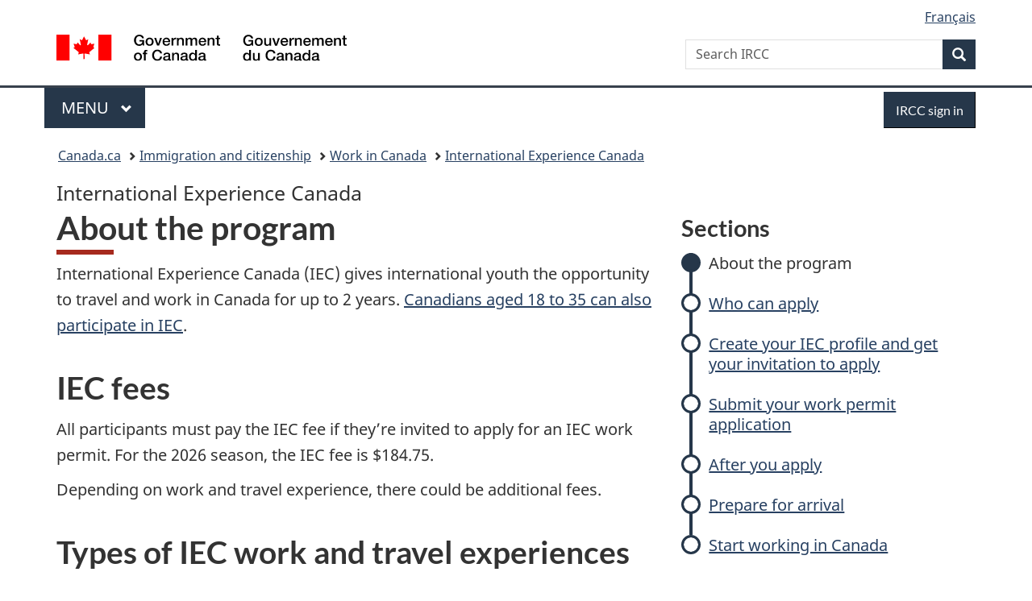

--- FILE ---
content_type: text/html;charset=utf-8
request_url: https://www.canada.ca/en/immigration-refugees-citizenship/services/work-canada/iec/about.html?fbclid=IwAR2TWvy1p_3ugzN-9tXJxHuiqPHoO9ZbgPBij_jFEzMf_aZCZtoXCOusQFM
body_size: 45683
content:
<!doctype html>


<html class="no-js" dir="ltr" lang="en" xmlns="http://www.w3.org/1999/xhtml">

<head prefix="og: http://ogp.me/ns#">
    
<meta http-equiv="X-UA-Compatible" content="IE=edge"/>
<meta charset="utf-8"/>
<title>International Experience Canada: About the program - Canada.ca</title>
<meta content="width=device-width,initial-scale=1" name="viewport"/>


	<link rel="schema.dcterms" href="http://purl.org/dc/terms/"/>
	<link rel="canonical" href="https://www.canada.ca/en/immigration-refugees-citizenship/services/work-canada/iec/about.html"/>
    <link rel="alternate" hreflang="en" href="https://www.canada.ca/en/immigration-refugees-citizenship/services/work-canada/iec/about.html"/>
	
        <link rel="alternate" hreflang="fr" href="https://www.canada.ca/fr/immigration-refugies-citoyennete/services/travailler-canada/eic/au-sujet.html"/>
	
	
		<meta name="description" content="Learn about the International Experience Canada application process and how to participate."/>
	
	
		<meta name="keywords" content="IEC process, apply to IEC, work and travel in Canada"/>
	
	
		<meta name="author" content="Immigration, Refugees and Citizenship Canada"/>
	
	
		<meta name="dcterms.title" content="International Experience Canada: About the program"/>
	
	
		<meta name="dcterms.description" content="Learn about the International Experience Canada application process and how to participate."/>
	
	
		<meta name="dcterms.creator" content="Immigration, Refugees and Citizenship Canada"/>
	
	
	
		<meta name="dcterms.language" title="ISO639-2/T" content="eng"/>
	
	
		<meta name="dcterms.subject" title="gccore" content="Government and Politics;Policy;Immigration policy"/>
	
	
		<meta name="dcterms.issued" title="W3CDTF" content="2025-11-05"/>
	
	
		<meta name="dcterms.modified" title="W3CDTF" content="2025-12-18"/>
	
	
	
		<meta name="dcterms.spatial" content="Canada"/>
	
	
	
	
	
	
		<meta name="dcterms.identifier" content="Immigration _Refugees_and_Citizenship_Canada"/>
	
	
	
        



	<meta prefix="fb: https://www.facebook.com/2008/fbml" property="fb:pages" content="378967748836213, 160339344047502, 184605778338568, 237796269600506, 10860597051, 14498271095, 209857686718, 160504807323251, 111156792247197, 113429762015861, 502566449790031, 312292485564363, 1471831713076413, 22724568071, 17294463927, 1442463402719857, 247990812241506, 730097607131117, 1142481292546228, 1765602380419601, 131514060764735, 307780276294187, 427238637642566, 525934210910141, 1016214671785090, 192657607776229, 586856208161152, 1146080748799944, 408143085978521, 490290084411688, 163828286987751, 565688503775086, 460123390028, 318424514044, 632493333805962, 370233926766473, 173004244677, 1562729973959056, 362400293941960, 769857139754987, 167891083224996, 466882737009651, 126404198009505, 135409166525475, 664638680273646, 169011506491295, 217171551640146, 182842831756930, 1464645710444681, 218822426028, 218740415905, 123326971154939, 125058490980757, 1062292210514762, 1768389106741505, 310939332270090, 285960408117397, 985916134909087, 655533774808209, 1522633664630497, 686814348097821, 230798677012118, 320520588000085, 103201203106202, 273375356172196, 61263506236, 353102841161, 1061339807224729, 1090791104267764, 395867780593657, 1597876400459657, 388427768185631, 937815283021844, 207409132619743, 1952090675003143, 206529629372368, 218566908564369, 175257766291975, 118472908172897, 767088219985590, 478573952173735, 465264530180856, 317418191615817, 428040827230778, 222493134493922, 196833853688656, 194633827256676, 252002641498535, 398018420213195, 265626156847421, 202442683196210, 384350631577399, 385499078129720, 178433945604162, 398240836869162, 326182960762584, 354672164565195, 375081249171867, 333050716732105, 118996871563050, 240349086055056, 119579301504003, 185184131584797, 333647780005544, 306255172770146, 369589566399283, 117461228379000, 349774478396157, 201995959908210, 307017162692056, 145928592172074, 122656527842056">


	


    


	<script src="//assets.adobedtm.com/be5dfd287373/abb618326704/launch-3eac5e076135.min.js"></script>










<link rel="stylesheet" href="https://use.fontawesome.com/releases/v5.15.4/css/all.css" integrity="sha256-mUZM63G8m73Mcidfrv5E+Y61y7a12O5mW4ezU3bxqW4=" crossorigin="anonymous"/>
<script blocking="render" src="/etc/designs/canada/wet-boew/js/gcdsloader.min.js"></script>
<link rel="stylesheet" href="/etc/designs/canada/wet-boew/css/theme.min.css"/>
<link href="/etc/designs/canada/wet-boew/assets/favicon.ico" rel="icon" type="image/x-icon"/>
<noscript><link rel="stylesheet" href="/etc/designs/canada/wet-boew/css/noscript.min.css"/></noscript>







                              <script>!function(a){var e="https://s.go-mpulse.net/boomerang/",t="addEventListener";if("False"=="True")a.BOOMR_config=a.BOOMR_config||{},a.BOOMR_config.PageParams=a.BOOMR_config.PageParams||{},a.BOOMR_config.PageParams.pci=!0,e="https://s2.go-mpulse.net/boomerang/";if(window.BOOMR_API_key="KBFUZ-C9D7G-RB8SX-GRGEN-HGMC9",function(){function n(e){a.BOOMR_onload=e&&e.timeStamp||(new Date).getTime()}if(!a.BOOMR||!a.BOOMR.version&&!a.BOOMR.snippetExecuted){a.BOOMR=a.BOOMR||{},a.BOOMR.snippetExecuted=!0;var i,_,o,r=document.createElement("iframe");if(a[t])a[t]("load",n,!1);else if(a.attachEvent)a.attachEvent("onload",n);r.src="javascript:void(0)",r.title="",r.role="presentation",(r.frameElement||r).style.cssText="width:0;height:0;border:0;display:none;",o=document.getElementsByTagName("script")[0],o.parentNode.insertBefore(r,o);try{_=r.contentWindow.document}catch(O){i=document.domain,r.src="javascript:var d=document.open();d.domain='"+i+"';void(0);",_=r.contentWindow.document}_.open()._l=function(){var a=this.createElement("script");if(i)this.domain=i;a.id="boomr-if-as",a.src=e+"KBFUZ-C9D7G-RB8SX-GRGEN-HGMC9",BOOMR_lstart=(new Date).getTime(),this.body.appendChild(a)},_.write("<bo"+'dy onload="document._l();">'),_.close()}}(),"".length>0)if(a&&"performance"in a&&a.performance&&"function"==typeof a.performance.setResourceTimingBufferSize)a.performance.setResourceTimingBufferSize();!function(){if(BOOMR=a.BOOMR||{},BOOMR.plugins=BOOMR.plugins||{},!BOOMR.plugins.AK){var e=""=="true"?1:0,t="",n="amkwutix3iai22k3ygxq-f-3ea9a7f07-clientnsv4-s.akamaihd.net",i="false"=="true"?2:1,_={"ak.v":"39","ak.cp":"653406","ak.ai":parseInt("231651",10),"ak.ol":"0","ak.cr":9,"ak.ipv":4,"ak.proto":"h2","ak.rid":"5a5ed9e5","ak.r":47394,"ak.a2":e,"ak.m":"dscb","ak.n":"essl","ak.bpcip":"3.21.106.0","ak.cport":40900,"ak.gh":"23.33.84.207","ak.quicv":"","ak.tlsv":"tls1.3","ak.0rtt":"","ak.0rtt.ed":"","ak.csrc":"-","ak.acc":"","ak.t":"1767621039","ak.ak":"hOBiQwZUYzCg5VSAfCLimQ==82ELBKOeRXV7dRKK0XcYNqnnTAOFO8LK+uA8vkYPaFwvGQ2IBwM7gd+wN/Muz9wr0S4ogPGezjrC6YY3E4XNe5wmqPlK0Be6y53RVKqgdRU1a2G7Udn00e+Y5k9tJTRcL+ej1Bp4CQ79J0sK77wXdJQtYyLAYb3lFNYBjpiHM95yjYb6bhYvRGw5XAKhsXKwyuuygwNMyawlWnZqMPXM6URP/DP5AuWduIvYiokAkvl7kGHI1rRaZ38/ASDSQQCFVbDFQHEmcvG9J+Gl0uXYtMa6ybr23kzo9tqeQCZrYy8kUI5KoVW/mBx2JnP9VlEIsYXL3WnDeeiN3W6Z/N1vl2jsMO2trRfrxdETNVuLNL+gxIplWot2NMjHz5kmXo2do5IqpC7DWBGrW+ENu4cxVppK6YBw99v8XyRQozsfgrk=","ak.pv":"817","ak.dpoabenc":"","ak.tf":i};if(""!==t)_["ak.ruds"]=t;var o={i:!1,av:function(e){var t="http.initiator";if(e&&(!e[t]||"spa_hard"===e[t]))_["ak.feo"]=void 0!==a.aFeoApplied?1:0,BOOMR.addVar(_)},rv:function(){var a=["ak.bpcip","ak.cport","ak.cr","ak.csrc","ak.gh","ak.ipv","ak.m","ak.n","ak.ol","ak.proto","ak.quicv","ak.tlsv","ak.0rtt","ak.0rtt.ed","ak.r","ak.acc","ak.t","ak.tf"];BOOMR.removeVar(a)}};BOOMR.plugins.AK={akVars:_,akDNSPreFetchDomain:n,init:function(){if(!o.i){var a=BOOMR.subscribe;a("before_beacon",o.av,null,null),a("onbeacon",o.rv,null,null),o.i=!0}return this},is_complete:function(){return!0}}}}()}(window);</script></head>

<body vocab="http://schema.org/" typeof="WebPage" resource="#wb-webpage" class="">

    




    
        
        
        <div class="newpar new section">

</div>

    
        
        
        <div class="par iparys_inherited">

    
    
    
    
        
        
        <div class="global-header"><nav><ul id="wb-tphp">
	<li class="wb-slc"><a class="wb-sl" href="#wb-cont">Skip to main content</a></li>
	<li class="wb-slc"><a class="wb-sl" href="#wb-info">Skip to &#34;About government&#34;</a></li>
	
</ul></nav>

<header>
	<div id="wb-bnr" class="container">
		<div class="row">
			
			<section id="wb-lng" class="col-xs-3 col-sm-12 pull-right text-right">
    <h2 class="wb-inv">Language selection</h2>
    <div class="row">
        <div class="col-md-12">
            <ul class="list-inline mrgn-bttm-0">
                <li>
                    <a lang="fr" href="/fr/immigration-refugies-citoyennete/services/travailler-canada/eic/au-sujet.html">
                        
                            <span class="hidden-xs" translate="no">Fran&ccedil;ais</span>
                            <abbr title="Fran&ccedil;ais" class="visible-xs h3 mrgn-tp-sm mrgn-bttm-0 text-uppercase" translate="no">fr</abbr>
                        
                        
                    </a>
                </li>
                
                
            </ul>
        </div>
    </div>
</section>
				<div class="brand col-xs-9 col-sm-5 col-md-4" property="publisher" resource="#wb-publisher" typeof="GovernmentOrganization">
					
                    
					
						
						<a href="/en.html" property="url">
							<img src="/etc/designs/canada/wet-boew/assets/sig-blk-en.svg" alt="Government of Canada" property="logo"/>
							<span class="wb-inv"> /
								
								<span lang="fr">Gouvernement du Canada</span>
							</span>
						</a>
					
					<meta property="name" content="Government of Canada"/>
					<meta property="areaServed" typeof="Country" content="Canada"/>
					<link property="logo" href="/etc/designs/canada/wet-boew/assets/wmms-blk.svg"/>
				</div>
				<section id="wb-srch" class="col-lg-offset-4 col-md-offset-4 col-sm-offset-2 col-xs-12 col-sm-5 col-md-4">
					<h2>Search</h2>
					
<form action="/en/services/immigration-citizenship/search.html" method="get" name="cse-search-box" role="search">
	<div class="form-group wb-srch-qry">
		    
		
		    <label for="wb-srch-q" class="wb-inv">Search IRCC</label>
			<input id="wb-srch-q" list="wb-srch-q-ac" class="wb-srch-q form-control" name="q" type="search" value="" size="34" maxlength="170" placeholder="Search IRCC"/>
		

		<datalist id="wb-srch-q-ac">
		</datalist>
	</div>
	<div class="form-group submit">
	<button type="submit" id="wb-srch-sub" class="btn btn-primary btn-small" name="wb-srch-sub"><span class="glyphicon-search glyphicon"></span><span class="wb-inv">Search</span></button>
	</div>
</form>

				</section>
		</div>
	</div>
	<hr/>
	
	<div class="container"><div class="row">
		
        <div class="col-md-8">
        <nav class="gcweb-menu" typeof="SiteNavigationElement">
		<h2 class="wb-inv">Menu</h2>
		<button type="button" aria-haspopup="true" aria-expanded="false"><span class="wb-inv">Main </span>Menu <span class="expicon glyphicon glyphicon-chevron-down"></span></button>
<ul role="menu" aria-orientation="vertical" data-ajax-replace="/content/dam/canada/sitemenu/sitemenu-v2-en.html">
	<li role="presentation"><a role="menuitem" tabindex="-1" href="https://www.canada.ca/en/services/jobs.html">Jobs and the workplace</a></li>
	<li role="presentation"><a role="menuitem" tabindex="-1" href="https://www.canada.ca/en/services/immigration-citizenship.html">Immigration and citizenship</a></li>
	<li role="presentation"><a role="menuitem" tabindex="-1" href="https://travel.gc.ca/">Travel and tourism</a></li>
	<li role="presentation"><a role="menuitem" tabindex="-1" href="https://www.canada.ca/en/services/business.html">Business and industry</a></li>
	<li role="presentation"><a role="menuitem" tabindex="-1" href="https://www.canada.ca/en/services/benefits.html">Benefits</a></li>
	<li role="presentation"><a role="menuitem" tabindex="-1" href="https://www.canada.ca/en/services/health.html">Health</a></li>
	<li role="presentation"><a role="menuitem" tabindex="-1" href="https://www.canada.ca/en/services/taxes.html">Taxes</a></li>
	<li role="presentation"><a role="menuitem" tabindex="-1" href="https://www.canada.ca/en/services/environment.html">Environment and natural resources</a></li>
	<li role="presentation"><a role="menuitem" tabindex="-1" href="https://www.canada.ca/en/services/defence.html">National security and defence</a></li>
	<li role="presentation"><a role="menuitem" tabindex="-1" href="https://www.canada.ca/en/services/culture.html">Culture, history and sport</a></li>
	<li role="presentation"><a role="menuitem" tabindex="-1" href="https://www.canada.ca/en/services/policing.html">Policing, justice and emergencies</a></li>
	<li role="presentation"><a role="menuitem" tabindex="-1" href="https://www.canada.ca/en/services/transport.html">Transport and infrastructure</a></li>
	<li role="presentation"><a role="menuitem" tabindex="-1" href="https://www.international.gc.ca/world-monde/index.aspx?lang=eng">Canada and the world</a></li>
	<li role="presentation"><a role="menuitem" tabindex="-1" href="https://www.canada.ca/en/services/finance.html">Money and finances</a></li>
	<li role="presentation"><a role="menuitem" tabindex="-1" href="https://www.canada.ca/en/services/science.html">Science and innovation</a></li>
	<li role="presentation"><a role="menuitem" tabindex="-1" href="https://www.canada.ca/en/services/life-events.html">Manage life events</a></li>
</ul>

		
        </nav>   
        </div>
		
		
		<div class="col-xs-offset-6 col-xs-6 col-md-offset-0 col-md-4">
		<section id="wb-so">
	    <h2 class="wb-inv">Sign in</h2>
        <a class="btn btn-primary" href="/en/immigration-refugees-citizenship/services/application/account.html"><span class="visible-xs">IRCC sign in</span><span class="hidden-xs">IRCC sign in</span></a>
        </section>
        </div>
		
		
    </div></div>
	
		<nav id="wb-bc" property="breadcrumb"><h2 class="wb-inv">You are here:</h2><div class="container"><ol class="breadcrumb">
<li><a href='/en.html'>Canada.ca</a></li>
<li><a href='/en/services/immigration-citizenship.html'>Immigration and citizenship</a></li>
<li><a href='/en/immigration-refugees-citizenship/services/work-canada.html'>Work in Canada</a></li>
<li><a href='/en/immigration-refugees-citizenship/services/work-canada/iec.html'>International Experience Canada</a></li>
</ol></div></nav>


	

  
</header>
</div>

    

</div>

    




	



    
    

    
    
        <main property="mainContentOfPage" resource="#wb-main" typeof="WebPageElement" class="container">
            
            <div class="mwsgeneric-base-html parbase section">



    <!-- 1: GC Subway navigation -->


<nav class="gc-subway provisional">
    <h1>International Experience Canada</h1>
    <ul>
        <li><a href="#" class="active">About the program</a></li>
        <li><a href="/en/immigration-refugees-citizenship/services/work-canada/iec/eligibility.html">Who
                can apply</a></li>
        <li><a href="/en/immigration-refugees-citizenship/services/work-canada/iec/become-candidate.html">Create
                your IEC profile and get your invitation to apply</a></li>
        <li><a href="/en/immigration-refugees-citizenship/services/work-canada/iec/apply-work-permit.html">Submit
                your work permit application</a></li>
        <li><a href="/en/immigration-refugees-citizenship/services/work-canada/iec/after-apply-next-steps.html">After
                you apply</a></li>
        <li><a href="/en/immigration-refugees-citizenship/services/work-canada/iec/prepare-arrival.html">Prepare
                for arrival</a></li>
        <li><a href="/en/immigration-refugees-citizenship/services/work-canada/iec/start-working.html">Start working in Canada</a></li>
    </ul>
</nav>

<!-- 2: Title -->
<h1 property="name" id="wb-cont">About the program</h1>



</div>
<div class="mwscolumns section">

    <div class="row ">
        
            <div class="col-md-8">
                <div class="mwsgeneric-base-html parbase section">



    <!-- 3: Page content -->
<p>International Experience Canada (IEC) gives international youth the opportunity to travel and work in Canada for up to 2 years. <a href="/en/immigration-refugees-citizenship/services/canadians/international-experience-canada.html">Canadians aged&nbsp;18 to 35&nbsp;can also participate in IEC</a>.</p>

<div id="jsonmanagerfees" data-wb-jsonmanager="{
			&quot;url&quot;: &quot;/content/dam/ircc/documents/json/fees.json&quot;,
			&quot;name&quot;: &quot;fee&quot;
			}"></div>

<h2>IEC fees</h2>
<p>All participants must pay the IEC fee if they’re invited to apply for an IEC work permit. For the 2026 season, the IEC fee is <span data-json-replace="#[fee]/iec/en">Error loading fee. <a href="https://ircc.canada.ca/english/information/fees/fees.asp">Check the fee list</a></span>.</p>

<p>Depending on work and travel experience, there could be additional fees.</p>
 
<h2>Types of IEC work and travel experiences</h2>
<p>There are 3 different kinds of work and travel experiences available:</p>
<details>
  <summary id="working-holiday">Working Holiday</summary>
  <p>This category is for you if you</p>
  <ul>
    <li>don’t have a job offer before you come to Canada</li>
    <li>want to work for more than one employer in Canada</li>
    <li>want to work in more than one location</li>
    <li>want to earn some money so that you can travel</li>
  </ul>
  <p>The Working Holiday category lets you apply for an <a href="/en/services/immigration-citizenship/helpcentre/glossary.html#open_work_permit">open work permit</a>. This lets you work for most employers anywhere in Canada.</p>
  <p>For <a href="/en/immigration-refugees-citizenship/services/work-canada/iec/apply-work-permit.html#medical">some jobs</a>, you need to get a medical exam.</p>
</details>
<details>
  <summary id="young-professionals">Young Professionals</summary>
  <p>This category is for you if you</p>
  <ul>
    <li>have a job offer in Canada that counts toward your professional development</li>
    <li>will work for the same employer in the same location during your stay in Canada</li>
  </ul>
  <p>Under this category, work must be</p>
  <ul>
    <li>paid</li>
    <li>not self-employed</li>
  </ul>
  <p>The Young Professionals category lets you apply for an <a href="/en/services/immigration-citizenship/helpcentre/glossary.html#employer_specific_work_permit"><strong>employer-specific work permit</strong></a>.</p>
  <p>Your employer must meet all <a href="/en/immigration-refugees-citizenship/services/work-canada/work-permit/start-working.html#standards">labour laws in the province or territory</a> where you plan to work, including minimum wage requirements. </p>
  <p>The job you’re offered must count toward your “professional development.” To count, the job must be classified under Training, Education, Experience and Responsibilities (TEER) category 0, 1, 2 or 3 of the <a href="/en/immigration-refugees-citizenship/services/immigrate-canada/express-entry/eligibility/find-national-occupation-code.html">NOC</a>. </p>
  <p>A TEER 4 job <strong>may</strong> qualify if it’s in your field of study. When you apply, you’ll need to submit your <a href="/en/immigration-refugees-citizenship/services/settle-canada/education/school-types/post-secondary.html">post-secondary</a> </p>
  <ul>
    <li>diploma</li>
    <li>certificate or</li>
    <li>degree</li>
  </ul>
  <p>Any documents you provide must be translated into English or French.</p>
</details>
<details>
  <summary id="international-coop">International Co-op (Internship)</summary>
  <p>This category is for you if you</p>
  <ul>
    <li>are a student registered at a post-secondary institution outside Canada</li>
    <li>have a job offer for a work placement or internship in Canada</li>
    <li>need to do this work placement or internship to complete your studies</li>
    <li>will work for the same employer in the same location during your stay in Canada</li>
  </ul>
  <p>The International Co-op (Internship) category lets you apply for an <a href="/en/services/immigration-citizenship/helpcentre/glossary.html#employer_specific_work_permit"><strong>employer-specific work permit</strong></a>. The internship you’re offered in Canada must be directly linked to your field of studies.</p>
  <p>Wages and labour standards must follow the <a href="/en/immigration-refugees-citizenship/services/work-canada/work-permit/start-working.html#standards">labour laws in the province or territory</a> you work in. The labour code of the province or territory determines if an internship needs to be paid or not.</p>
</details>
<p>If you’re a citizen of a <a href="https://ircc.canada.ca/english/work/iec/eligibility.asp#where">partner country</a>, you may be able to apply to one or more of these 3 categories.</p>

<h2>Using recognized organizations </h2>

<p>You can apply to IEC yourself or you can use a <strong>recognized organization (RO)</strong> for support before and during your experience. ROs are Canadian-based organizations that help foreign nationals and Canadian youth work and travel internationally through IEC. ROs aren’t employers but they can help you find work.</p>
<p>Recognized organizations are <strong>different</strong> from <a href="/en/immigration-refugees-citizenship/services/immigration-citizenship-representative/learn-about-representatives.html">representatives</a>, who can help with your immigration or citizenship application.</p>
<p>Learn more about <a href="/en/immigration-refugees-citizenship/services/work-canada/iec/recognized-organizations.html">working and travelling in Canada using an RO</a>.</p>
<h2 class="h3" id="application-at-a-glance">Application process at a glance</h2>
<p>The IEC application process involves many steps. Check out the infographic and video below to learn about the steps to apply.</p>
<details>
  <summary>
    <strong>Infographic: Step-by-step application process</strong>
  </summary>
  <p>The International Experience Canada (IEC) application process involves various steps. The graphic “International Experience Canada Online Application Process” is an overview of the steps you need to take to apply for IEC.</p>
  <p><a href="/content/dam/ircc/documents/pdf/english/services/work-canada/iec/3656-2023-happy-path-en.pdf">Application process (PDF, 0.1 MB)</a></p>
  <div class="wb-frmvld">
    <form>
      <div class="wb-fieldflow" data-wb-fieldflow="{
            &quot;noForm&quot;: true, 
            &quot;base&quot;: { &quot;live&quot;: true },                       
            &quot;hideelm&quot;: &quot;#btn1, #btn2, #btn3, #btn4&quot;,                                                                    
            &quot;unhideelm&quot;: &quot;.noJS&quot;,                                  
            &quot;noreqlabel&quot;: true,                       
            &quot;defaultselectedlabel&quot;: &quot;Select your language&quot;            
        }">
        <p>Download the application process in other languages:</p>
        <ul>
          <li data-wb-fieldflow="{&quot;action&quot;:&quot;toggle&quot;, &quot;toggle&quot;: &quot;#btn1&quot;}"><a href="/content/dam/ircc/documents/pdf/english/services/work-canada/iec/3656-2023-happy-path-en.pdf">English (PDF, 0.1 MB)</a></li>
          <li data-wb-fieldflow="{&quot;action&quot;:&quot;toggle&quot;, &quot;toggle&quot;: &quot;#btn2&quot;}"><a href="/content/dam/ircc/documents/pdf/francais/services/travailler-canada/eic/3656-happy-path-fr.pdf">French (PDF, 0.1 MB)</a></li>
          <li data-wb-fieldflow="{&quot;action&quot;:&quot;toggle&quot;, &quot;toggle&quot;: &quot;#btn3&quot;}"><a href="/content/dam/ircc/documents/pdf/english/services/work-canada/iec/iec-outbound-happy-path-it.pdf">Italian (PDF, 0.1 MB)</a></li>
          <li data-wb-fieldflow="{&quot;action&quot;:&quot;toggle&quot;, &quot;toggle&quot;: &quot;#btn4&quot;}"><a href="/content/dam/ircc/documents/pdf/english/services/work-canada/iec/iec-outbound-happy-path-kr.pdf">Korean (PDF, 0.1 MB)</a></li>
        </ul>
      </div>
      <input class="btn btn-primary mrgn-bttm-md mrgn-tp-md hidden" type="submit" id="defaultLoading" value="Download">
    </form>
  </div>
  <div class="noJS hidden">
    <div id="btn1"><a class="btn btn-primary" href="/content/dam/ircc/documents/pdf/english/services/work-canada/iec/3656-2023-happy-path-en.pdf">Download <span class="wb-inv">English (PDF, 0.1 MB)</span></a></div>
    <div id="btn2"> <a class="btn btn-primary" href="/content/dam/ircc/documents/pdf/francais/services/travailler-canada/eic/3656-happy-path-fr.pdf">Download <span class="wb-inv">French (PDF, 0.1 MB)</span></a></div>
    <div id="btn3"> <a class="btn btn-primary" href="/content/dam/ircc/documents/pdf/english/services/work-canada/iec/iec-outbound-happy-path-it.pdf">Download <span class="wb-inv">Italian (PDF, 0.1 MB)</span></a></div>
    <div id="btn4"> <a class="btn btn-primary" href="/content/dam/ircc/documents/pdf/english/services/work-canada/iec/iec-outbound-happy-path-kr.pdf">Download <span class="wb-inv">Korean (PDF, 0.1 MB)</span></a></div>
  </div>
  <img class="full-width" src="/content/dam/ircc/documents/pdf/english/services/work-canada/iec/3503-happy-path-en.jpg" alt="">
  <details class="mrgn-tp-md">
    <summary>Text version: International Experience Canada Online Application Process</summary>
    <h2 class="h3 text-uppercase">IEC Eligibility criteria</h2>
    <ol>
      <li>Complete the <a href="/en/immigration-refugees-citizenship/services/come-canada-tool.html">Come to Canada questionnaire</a> and get your personal reference code.</li>
      <li>Create your <a href="/en/immigration-refugees-citizenship/services/application/account.html?utm_source=IEChappypathweb&utm_medium=PDF&utm_campaign=IECHappypath2018">Immigration, Refugees and Citizenship Canada (IRCC) account</a>. Select “Apply to come to Canada” and use your personal reference code to begin your application.</li>
    </ol>
    <h2 class="h3 text-uppercase">Profile Submission and work permit application</h2>
    <ol start="3">
      <li>Submit your profile and choose the IEC pools you want to be in.</li>
      <li>If you receive an invitation to apply via your account, you’ll have 10 days to start your application.</li>
      <li>Once you start your work permit application, you have 20 days to complete and submit it, and pay the appropriate fee.</li>
    </ol>
    <div class="alert alert-info">
      <p><strong>Applies to Young Professional and Co-op categories only</strong></p>
      <ol start="6">
        <li>During that 20-day period, your employer needs to pay the CAD$230 employer compliance fee through the <a href="/en/immigration-refugees-citizenship/corporate/partners-service-providers/employer-portal.html?utm_source=IEChappypathweb&utm_medium=PDF&utm_campaign=IECHappypath2018">Employer Portal</a>.</li>
        <li>Once the fee is paid, your employer should send you an offer of employment number. You need this to apply for your work permit.</li>
      </ol>
    </div>
    <ol start="8">
      <li>Upload all supporting documents, including police and medical exam certificates, if applicable.<sup id="fn0-0-rf"><a class="fn-lnk" href="#fn0-en"><span class="wb-inv">Footnote </span>*</a></sup></li>
      <li>Pay your IEC fee of CAD$184.75 with a credit card online through your IRCC account. Other fees may include a CAD$85 biometrics fee and CAD$100 Working Holiday open work permit holder fee.</li>
    </ol>
    <h2 class="h3 text-uppercase">Biometrics</h2>
    <ol start="10">
      <li>If a biometric instruction letter is required, it will be sent to you through your IRCC account after you submit your application. After receiving the letter, you will have <strong>30 days</strong> to submit your biometrics at a <a href="/en/immigration-refugees-citizenship/corporate/contact-ircc/offices/find-visa-application-centre.html?utm_source=IEChappypathweb&utm_medium=PDF&utm_campaign=IECHappypath2018">visa application centre (VAC)</a>. For more information, visit <a href="http://canada.ca/biometrics">Canada.ca/biometrics.</a></li>
    </ol>
    <h2 class="h3 text-uppercase">IEC work permit assessment</h2>
    <ol start="11">
      <li>The work permit application assessment may take up to 56 days. We may ask you to provide additional documents.</li>
      <li>This is your last chance to withdraw from IEC and obtain refunds (IEC fee, open work permit holder fee, employer compliance fee).</li>
      <li>IRCC will send a Port of Entry Letter to your account. Bring this <strong>letter</strong> with you to Canada.</li>
    </ol>
    <p class="text-uppercase mrgn-tp-lg"><strong>Time to pack and go!</strong></p>
    <aside class="wb-fnote wb-init wb-fnote-inited" role="note">
      <h2 class="wb-inv">Footnotes</h2>
      <dl>
        <dt>Footnote *</dt>
        <dd id="fn0-en">
          <p><strong>If you do not have the supporting documents, you can upload proof that you have applied to undertake a medical exam and/or that you have sent a police certificate request.</strong></p>
          <p class="fn-rtn"><a href="#fn0-0-rf"><span class="wb-inv">Return to footnote </span>*<span class="wb-inv"> referrer</span></a></p>
        </dd>
      </dl>
    </aside>
  </details>
  <div class="wb-frmvld" id="ff1">
    <form method="get">
      <div class="wb-fieldflow" data-wb-fieldflow="{
            &quot;noreqlabel&quot;: true,
            &quot;noForm&quot;: true,
            &quot;hideelm&quot;: &quot;#fra1, #cnt1, #cns1, #ger1, #jap1, #spn1&quot;,
            &quot;base&quot;: {&quot;live&quot;: true},
            &quot;default&quot;:{&quot;action&quot;: &quot;addClass&quot;, &quot;source&quot;:&quot;#fra1, #cnt1, #cns1, #ger1, #jap1, #spn1&quot;, &quot;class&quot;: &quot;hidden&quot;},
            &quot;reset&quot;: {&quot;action&quot;: &quot;addClass&quot;, &quot;source&quot;:&quot;#fra1, #cnt1, #cns1, #ger1, #jap1, #spn1&quot;, &quot;class&quot;: &quot;hidden&quot; }
        }">
        <p>View the transcript in other languages:</p>
        <ul>
          <li data-wb-fieldflow="{&quot;action&quot;:&quot;removeClass&quot;, &quot;source&quot;: &quot;#fra1&quot;, &quot;class&quot;: &quot;hidden&quot;}"><a href="#fra1">French</a></li>
          <li data-wb-fieldflow="{&quot;action&quot;:&quot;removeClass&quot;, &quot;source&quot;: &quot;#cnt1&quot;, &quot;class&quot;: &quot;hidden&quot;}"><a href="#cnt1">Chinese - Traditional</a></li>
          <li data-wb-fieldflow="{&quot;action&quot;:&quot;removeClass&quot;, &quot;source&quot;: &quot;#cns1&quot;, &quot;class&quot;: &quot;hidden&quot;}"><a href="#cns1">Chinese - Simplified</a></li>
          <li data-wb-fieldflow="{&quot;action&quot;:&quot;removeClass&quot;, &quot;source&quot;: &quot;#ger1&quot;, &quot;class&quot;: &quot;hidden&quot;}"><a href="#ger1">German</a></li>
          <li data-wb-fieldflow="{&quot;action&quot;:&quot;removeClass&quot;, &quot;source&quot;: &quot;#jap1&quot;, &quot;class&quot;: &quot;hidden&quot;}"><a href="#jap1">Japanese</a></li>
          <li data-wb-fieldflow="{&quot;action&quot;:&quot;removeClass&quot;, &quot;source&quot;: &quot;#spn1&quot;, &quot;class&quot;: &quot;hidden&quot;}"><a href="#spn1">Spanish</a></li>
        </ul>
      </div>
    </form>
  </div>
  <details class="mrgn-tp-md" id="fra1" lang="fr">
    <summary>Version texte&nbsp;: Processus de demande en ligne au titre d’Expérience internationale Canada</summary>
    <h2 class="h3 text-uppercase">Critères d’admissibilité</h2>
    <ol>
      <li>Remplissez le <a href="/fr/immigration-refugies-citoyennete/services/outil-venir-canada.html">questionnaire Venir au Canada</a> et obtenez votre code de référence personnel.</li>
      <li>Créez votre <a href="/fr/immigration-refugies-citoyennete/services/demande/compte.html">compte d’Immigration, Réfugiés et Citoyenneté Canada (IRCC)</a>. Cliquez sur «&nbsp;Présenter une demande pour venir au Canada&nbsp;» et utilisez votre code de référence personnel pour commencer votre demande.</li>
    </ol>
    <h2 class="h3 text-uppercase">Soumission de votre profil et demande d’un permis de travail</h2>
    <ol start="3">
      <li>Soumettez votre profil et choisissez les bassins d’EIC dans lesquels vous souhaitez être inscrit.</li>
      <li>Si vous recevez dans votre compte une invitation à présenter une demande, vous disposerez de 10&nbsp;jours pour commencer à la remplir.</li>
      <li>Dès que vous commencez à remplir votre demande de permis de travail, vous disposerez de 20 jours pour remplir votre demande, la soumettre et payer les frais afférents.</li>
    </ol>
    <div class="alert alert-info">
      <p><strong>Pour les catégories Jeunes professionnels et Stage coop international seulement</strong></p>
      <ol start="6">
        <li>Pendant ces 20 jours, votre employeur doit acquitter les frais de 230&nbsp;$ CAD relatifs à la conformité de l’employeur au moyen du <a href="/fr/immigration-refugies-citoyennete/organisation/partenaires-fournisseurs-services/portail-employeurs.html">Portail des employeurs</a>.</li>
        <li>Une fois ces frais acquittés, votre employeur vous donnera un numéro d’offre d’emploi que vous devrez inscrire dans votre demande de permis de travail.</li>
      </ol>
    </div>
    <ol start="8">
      <li>Téléversez tous les documents à l’appui, y compris les certificats de police et d’examen médical, s’il y a lieu.<sup id="fn0-fr-rf"><a class="fn-lnk" href="#fn0"><span class="wb-inv">Note de bas de page </span>*</a></sup></li>
      <li>Payez vos frais d’EIC de 184,75&nbsp;$&nbsp;CAD en ligne, dans votre compte d’IRCC, avec une carte de crédit. D’autres frais pourraient s’ajouter, par exemple, si vous devez fournir vos données biométriques (85&nbsp;$&nbsp;CAD) ou que vous demandez un permis de travail ouvert dans la catégorie Vacances-travail (100&nbsp;$&nbsp;CAD).</li>
    </ol>
    <h2 class="h3 text-uppercase">Données biométriques</h2>
    <ol start="10">
      <li>Si une lettre d’instructions pour la collecte des données biométriques est requise, vous la recevrez dans votre compte d’IRCC après la soumission de votre demande. Après avoir reçu la lettre, vous disposerez alors de <strong>30&nbsp;jours</strong> pour fournir vos données biométriques dans un <a href="/fr/immigration-refugies-citoyennete/organisation/contactez-ircc/bureaux/trouver-centre-reception-demande-visa.html">centre de réception des demandes de visa (CRDV)</a>. Pour en savoir plus, consultez <a href="http://www.canada.ca/biometrie">Canada.ca/biometrie</a>.</li>
    </ol>
    <h2 class="h3 text-uppercase">Évaluation de la demande du permis de travail d’EIC</h2>
    <ol start="11">
      <li>L’évaluation de la demande du permis de travail peut prendre jusqu’à 56 jours. Nous pourrions vous demander de fournir des documents supplémentaires.</li>
      <li>À cette étape, c’est la dernière occasion que vous avez de vous retirer du processus d’EIC et obtenir un remboursement (frais d’EIC, frais de titulaire d’un permis de travail ouvert, frais relatifs à la conformité de l’employeur).</li>
      <li>IRCC enverra une lettre d’introduction au point d’entrée à votre compte. Apportez cette <strong>lettre</strong> au Canada.</li>
    </ol>
    <p class="text-uppercase mrgn-tp-lg"><strong>Faites vos valises et partez!</strong></p>
    <aside class="wb-fnote wb-init wb-fnote-inited" role="note">
      <h2 id="fn" class="wb-inv">Notes de bas de page</h2>
      <dl>
        <dt>Note de bas de page *</dt>
        <dd id="fn0">
          <p><strong>Si vous n’avez pas les documents à l’appui, vous pouvez téléverser la preuve établissant que vous avez envoyé une demande pour subir un examen médical ou obtenir un certificat de police.</strong></p>
          <p class="fn-rtn"><a href="#fn0-fr-rf"><span class="wb-inv">Retour à la référence de la note de bas de page </span>*</a></p>
        </dd>
      </dl>
    </aside>
  </details>
  <details class="mrgn-tp-md" id="cnt1" lang="zh-Hant">
    <summary>隨附用於翻譯的網絡文本</summary>
    <h2 class="h3 text-uppercase">IEC 資格標準</h2>
    <ol>
      <li>完成&nbsp;<a href="/en/immigration-refugees-citizenship/services/come-canada-tool.html">來到加拿大調查問卷</a>並獲取您的個人參考代碼。 </li>
      <li>建立您的&nbsp;<a href="/en/immigration-refugees-citizenship/services/application/account.html?utm_source=IEChappypathweb&utm_medium=PDF&utm_campaign=IECHappypath2018">加拿大移民、難民和公民部 (IRCC) 帳戶</a>。選擇“申請來加拿大”並使用您的個人參考代碼開始您的申請。 </li>
    </ol>
    <h2 class="h3 text-uppercase">資料遞交和工作許可申請</h2>
    <ol start="3">
      <li>遞交您的個人資料並選擇您想要加入的 IEC 池。</li>
      <li>如果通過您的帳戶收到申請的邀請，您將有 10 天的時間開始申請。</li>
      <li>開始工作許可申請後，您有 20 天的時間完成並遞交申請，並支付相應的費用。</li>
    </ol>
    <div class="alert alert-info">
      <p><strong>僅適用於年輕專業人士和實習類別</strong></p>
      <ol start="6">
        <li>在這 20 天內，您的僱主需要通過 <a href="/en/immigration-refugees-citizenship/corporate/partners-service-providers/employer-portal.html?utm_source=IEChappypathweb&utm_medium=PDF&utm_campaign=IECHappypath2018">雇主門戶</a>支付 230 加元的僱主合規費。 </li>
        <li>支付費用後，您的僱主應向您發送一份僱用編號。你需要這個來申請你的工作許可證。</li>
      </ol>
    </div>
    <ol start="8">
      <li>上傳所有證明文件，包括警方證明和體檢證明（如果適用）。<sup id="fn1-rf"><a class="fn-lnk" href="#fn1"><span class="wb-inv">腳註 </span>*</a></sup></li>
      <li>通過您的 IRCC 帳戶使用信用卡網上支付 184.75 加元的 IEC 費用。其他費用可能包括 85 加元的生物識別費用和 100 加元的工作假期開放式工作許可證持有人費用。</li>
    </ol>
    <h2 class="h3 text-uppercase">生物識別</h2>
    <ol start="10">
      <li>如果需要，您將在提交申請後通過您的 IRCC 帳戶收到一封生物識別說明信。在收到說明信後, 您將有&nbsp;<strong>30 天</strong>在&nbsp;<a href="/en/immigration-refugees-citizenship/corporate/contact-ircc/offices/find-visa-application-centre.html?utm_source=IEChappypathweb&utm_medium=PDF&utm_campaign=IECHappypath2018">簽證申請中心 (VAC)</a>提交您的生物識別信息.有關詳細信息，請瀏覽&nbsp;<a href="http://canada.ca/biometrics">Canada.ca/biometrics。</a> </li>
    </ol>
    <h2 class="h3 text-uppercase">IEC 工作許可評估</h2>
    <ol start="11">
      <li>工作許可申請評估最多可能需要 56 天。我們可能會要求您提供其他文件。</li>
      <li>這是您退出 IEC 並獲得退款（IEC 費用、開放工作許可持有人費用和僱主合規費）的最後機會。</li>
      <li>IRCC 將向您的帳戶發送入境信函。將這封<strong>信</strong>帶到加拿大。</li>
    </ol>
    <p class="text-uppercase mrgn-tp-lg"><strong>整裝待發！</strong></p>
    <aside class="wb-fnote wb-init wb-fnote-inited" role="note">
      <h2 class="wb-inv">腳註</h2>
      <dl>
        <dt>腳註 *</dt>
        <dd id="fn1">
          <p><strong>如果您沒有證明文件，您可以上傳您已申請進行體檢或已發送警方證明要求的證明。</strong></p>
          <p class="fn-rtn"><a href="#fn1-0-rf"><span class="wb-inv">Return to footnote </span>*<span class="wb-inv"> referrer</span></a></p>
        </dd>
      </dl>
    </aside>
  </details>
  <details class="mrgn-tp-md" id="cns1" lang="zh-Hans">
    <summary>相应的网页文字需要翻译</summary>
    <h2 class="h3 text-uppercase">IEC资格标准</h2>
    <ol>
      <li>填写&nbsp;<a href="/en/immigration-refugees-citizenship/services/come-canada-tool.html"><span lang="en">Come to Canada questionnaire</span>（“来加拿大”问答题</a>，然后您会得到一个个人参考代码。</li>
      <li>创建您的 <a href="/en/immigration-refugees-citizenship/services/application/account.html?utm_source=IEChappypathweb&utm_medium=PDF&utm_campaign=IECHappypath2018"><span lang="en">Immigration, Refugees and Citizenship Canada (IRCC) account</span>（加拿大移民、难民及公民部IRCC账户</a>。选择“<span lang="en">Apply to come to Canada</span>（申请来加拿大）”，并用您的个人参考代码来开始申请。</li>
    </ol>
    <h2 class="h3 text-uppercase">递交个人资料和申请工作许可</h2>
    <ol start="3">
      <li>递交您的个人资料，选择您想要加入的IEC类别组。</li>
      <li>如果您通过您的账户收到了获邀进行申请，您有10天的时间来开始申请。</li>
      <li>一旦您开始了申请工作许可，您有20天的时间来完成申请并提交，并交付有关的费用。</li>
    </ol>
    <div class="alert alert-info">
      <p><strong>仅适用于申请青年专业工作和合作类别</strong></p>
      <ol start="6">
        <li>在这20天的期间内，您的雇主需要通过 <a href="/en/immigration-refugees-citizenship/corporate/partners-service-providers/employer-portal.html?utm_source=IEChappypathweb&utm_medium=PDF&utm_campaign=IECHappypath2018">Employer Portal（雇主门户网站</a> 支付230加元的雇主合规费。</li>
        <li>一旦付完款，您的雇主会发给您一个工作邀请号码。您需要这个号码来申请您的工作许可。</li>
      </ol>
    </div>
    <ol start="8">
      <li>上传所有的有关文件，包括无犯罪记录证明和健康检查凭证（如果适用的话）。<sup id="fn2-rf"><a class="fn-lnk" href="#fn2"><span class="wb-inv">脚注 </span>*</a></sup></li>
      <li>用信用卡通过IRCC账户在线支付IEC费，184.75加元。其他的费用或许还有85加元的指纹信息费和100加元的假期工作开放性工作许可持有费。</li>
    </ol>
    <h2 class="h3 text-uppercase">指纹信息</h2>
    <ol start="10">
      <li>如果需要，您在提交申请之后，会通过您的IRCC账户发给您一封如何采集指纹信息的指示函。您在收到指示函后有30天的时间将您的指纹信息交到 <a href="/en/immigration-refugees-citizenship/corporate/contact-ircc/offices/find-visa-application-centre.html?utm_source=IEChappypathweb&utm_medium=PDF&utm_campaign=IECHappypath2018"><span lang="en">Visa Application Centre</span>（签证申请中心VAC</a> 欲获得更多信息，请访问 <a href="http://canada.ca/biometrics">Canada.ca/biometrics。</a></li>
    </ol>
    <h2 class="h3 text-uppercase">IEC工作许可评估</h2>
    <ol start="11">
      <li>工作许可申请的评估会最多需要56天。我们或会要求您提供额外的文件。</li>
      <li>这也是您最后的机会退出IEC申请并得到退款（IEC费、开放性工作许可持有费和雇主合规费）。</li>
      <li>IRCC会发送一封入境函到您的账户。您要随身带上本函来加拿大。</li>
    </ol>
    <p class="text-uppercase mrgn-tp-lg"><strong>到了打包出发的时候了！</strong></p>
    <aside class="wb-fnote wb-init wb-fnote-inited" role="note">
      <h2 class="wb-inv">脚注</h2>
      <dl>
        <dt>脚注 *</dt>
        <dd id="fn2">
          <p><strong>如果您缺少某些相关文件，您可以上传有关证据说您已经申请了接受健康检查或者您已经去信请求签发无犯罪记录证明。</strong></p>
          <p class="fn-rtn"><a href="#fn2-0-rf"><span class="wb-inv">Return to footnote </span>*<span class="wb-inv"> referrer</span></a></p>
        </dd>
      </dl>
    </aside>
  </details>
  <details class="mrgn-tp-md" id="ger1" lang="de">
    <summary>Begleitender Webtext zur Übersetzung</summary>
    <h2 class="h3 text-uppercase">IEC-ZulÄssigkeitskriterien</h2>
    <ol>
      <li>Füllen Sie das Formular „<a href="/en/immigration-refugees-citizenship/services/come-canada-tool.html"><span lang="en">Come to Canada</span></a>“ aus und erhalten Sie Ihren persönlichen Referenzcode.</li>
      <li>Erstellen Sie Ihr <a href="/en/immigration-refugees-citizenship/services/application/account.html?utm_source=IEChappypathweb&utm_medium=PDF&utm_campaign=IECHappypath2018"><span lang="en">Immigration, Refugees and Citizenship Canada (IRCC) Konto</span></a>. Wählen Sie „Antrag auf Einreise nach Kanada stellen“ und verwenden Sie Ihren persönlichen Referenzcode, um Ihren Antrag zu beginnen.</li>
    </ol>
    <h2 class="h3 text-uppercase">Profilvorlage und antrag auf arbeitsgenehmigung</h2>
    <ol start="3">
      <li>Reichen Sie Ihr Profil ein und wählen Sie die IEC-Pools aus, an denen Sie teilnehmen möchten.</li>
      <li>Wenn Sie über Ihr Konto eine Einladung zur Antragstellung erhalten, haben Sie 10 Tage Zeit, um Ihre Antragstellung zu starten.</li>
      <li>Sobald Sie Ihren Antrag auf Arbeitserlaubnis stellen, haben Sie 20 Tage Zeit, um ihn auszufüllen und einzureichen und die entsprechende Gebühr zu entrichten.</li>
    </ol>
    <div class="alert alert-info">
      <p><strong>Gilt nur für die Kategorien <span lang="en">Young Professional</span> und Co-op</strong></p>
      <ol start="6">
        <li>Während dieser 20-tägigen Frist muss Ihr Arbeitgeber über das <a href="/en/immigration-refugees-citizenship/corporate/partners-service-providers/employer-portal.html?utm_source=IEChappypathweb&utm_medium=PDF&utm_campaign=IECHappypath2018">Employer Portal</a> [Arbeitgeberportal] eine Gebühr von 230 CAN $ für die Einhaltung der Vorschriften entrichten.</li>
        <li>Sobald die Gebühr bezahlt ist, sollte Ihr Arbeitgeber Ihnen eine Angebotsnummer für die Beschäftigung zusenden. Diese benötigen Sie, um Ihre Arbeitsgenehmigung zu beantragen.</li>
      </ol>
    </div>
    <ol start="8">
      <li>Laden Sie alle Nachweise hoch, einschließlich polizeilicher und ärztlicher Bescheinigungen, falls zutreffend.<sup id="fn3-rf"><a class="fn-lnk" href="#fn3"><span class="wb-inv">Fußnote </span>*</a></sup></li>
      <li>Bezahlen Sie Ihre IEC-Gebühr von 184.75 CAN $ mit einer Kreditkarte online über Ihr IRCC-Konto. Weitere Gebühren können eine Biometriegebühr von 85 CAN $ und eine Gebühr von 100 CAN $ für Inhaber einer offenen Arbeitserlaubnis für Arbeitsurlaub umfassen.</li>
    </ol>
    <h2 class="h3 text-uppercase">Biometrische daten</h2>
    <ol start="10">
      <li>Falls erforderlich, wird Ihnen nach Einreichung Ihres Antrags über Ihr IRCC-Konto ein Schreiben mit biometrischen Anweisungen zugesandt. Nach Erhalt des Anweisungsschreibens haben Sie <strong>30 Tage</strong> Zeit, um Ihre biometrischen Daten bei einer <a href="/en/immigration-refugees-citizenship/corporate/contact-ircc/offices/find-visa-application-centre.html?utm_source=IEChappypathweb&utm_medium=PDF&utm_campaign=IECHappypath2018">Visumantragsstelle (<span lang="en">Visa Application Centre - VAC</span>)</a>. einzureichen. Weitere Informationen finden Sie unter <a href="http://canada.ca/biometrics">Canada.ca/biometrics.</a></li>
    </ol>
    <h2 class="h3 text-uppercase">IEC-arbeitserlaubnis-beurteilung</h2>
    <ol start="11">
      <li>Die Prüfung des Antrags auf Arbeitserlaubnis kann bis zu 56 Tage dauern. Wir können Sie auffordern, zusätzliche Dokumente vorzulegen.</li>
      <li>Dies ist Ihre letzte Chance, von IEC zurückzutreten und die Rückerstattung der IEC-Gebühr, der Gebühr für Inhaber einer offenen Arbeitsgenehmigung und der Arbeitgeber-Gebühr zu erhalten.</li>
      <li>Das IRCC schickt Ihnen ein Einreiseschreiben auf Ihr Konto. Bringen Sie dieses <strong>Schreiben</strong> mit nach Kanada. </li>
    </ol>
    <p class="text-uppercase mrgn-tp-lg"><strong>Zeit zum packen und losfahren!</strong></p>
    <aside class="wb-fnote wb-init wb-fnote-inited" role="note">
      <h2 class="wb-inv">Fußnoten</h2>
      <dl>
        <dt>Fußnoten *</dt>
        <dd id="fn3">
          <p><strong>Wenn Sie nicht über die entsprechenden Unterlagen verfügen, können Sie den Nachweis hochladen, dass Sie eine ärztliche Untersuchung beantragt oder ein polizeiliches Führungszeugnis angefordert haben.</strong></p>
          <p class="fn-rtn"><a href="#fn3-0-rf"><span class="wb-inv">Return to footnote </span>*<span class="wb-inv"> referrer</span></a></p>
        </dd>
      </dl>
    </aside>
  </details>
  <details class="mrgn-tp-md" id="jap1" lang="ja">
    <summary>翻訳用添え字</summary>
    <h2 class="h3 text-uppercase">IEC資格基準</h2>
    <ol>
      <li><a href="/en/immigration-refugees-citizenship/services/come-canada-tool.html">カナダへ行こうアンケート</a> に全て答えて、パーソナルリファレンスコードを取得します。</li>
      <li><a href="/en/immigration-refugees-citizenship/services/application/account.html?utm_source=IEChappypathweb&utm_medium=PDF&utm_campaign=IECHappypath2018">カナダ移民・難民・市民権省（IRCC）のアカウント</a>. を作成してください。カナダへ行こう応募を選択し、パーソナルリファレンスコードを使用して申請を開始します。</li>
    </ol>
    <h2 class="h3 text-uppercase">プロフィール提出と労働許可証の申請</h2>
    <ol start="3">
      <li>プロフィールを提出し、希望するIECプールを選択してください。</li>
      <li>アカウント経由で応募の案内が届いたら、10日以内に応募を開始してください。</li>
      <li>労働許可証の申請を開始してから、20日以内に申請書を完成させて提出し、適切な手数料を支払ってください。</li>
    </ol>
    <div class="alert alert-info">
      <p><strong>青年海外協力隊と国際生協のカテゴリーにのみ適用されます。</strong></p>
      <ol start="6">
        <li>その20日間の間に、雇用主はCAN$230の雇用主コンプライアンス料を <a href="/en/immigration-refugees-citizenship/corporate/partners-service-providers/employer-portal.html?utm_source=IEChappypathweb&utm_medium=PDF&utm_campaign=IECHappypath2018">雇用主ポータル</a>を通じて支払う必要があります。 </li>
        <li>手数料が支払われると、雇用主はあなたに採用通知番号を送付するはずです。労働許可証を申請する際に必要です。</li>
      </ol>
    </div>
    <ol start="8">
      <li>警察証明書、健康診断証明書など、該当する場合はすべての添付書類をアップロードしてください。<sup id="fn4-rf"><a class="fn-lnk" href="#fn4"><span class="wb-inv">備考</span>*</a></sup></li>
      <li>IEC費用CAN$184.75をIRCCアカウントからクレジットカードでオンライン決済してください。その他の費用として、生体認証費用CAN$85、ワーキングホリデー公開労働許可証保持者費用CAN$100がかかる場合があります。 </li>
    </ol>
    <h2 class="h3 text-uppercase">生体計測</h2>
    <ol start="10">
      <li>必要な場合は、申請書提出後、IRCCアカウントを通じて生体認証インストラクションレターをお送りします。インストラクションレターを受け取ってから<strong>30日以内に</strong>、<a href="/en/immigration-refugees-citizenship/corporate/contact-ircc/offices/find-visa-application-centre.html?utm_source=IEChappypathweb&utm_medium=PDF&utm_campaign=IECHappypath2018">ビザ申請センター（VAC）</a>. にてバイオメトリクスを提出してください。詳しくは、<a href="http://canada.ca/biometrics">Canada.ca/biometrics.</a> にご覧ください。</li>
    </ol>
    <h2 class="h3 text-uppercase">IEC労働許可証審査</h2>
    <ol start="11">
      <li>労働許可証の申請審査には最大で56日かかる場合があります。また、追加書類の提出をお願いする場合があります。</li>
      <li>IECを退会し、返金（IEC費用、オープンワークパーミットホルダー費用、雇用主コンプライアンス費用）を受けることができる最後のチャンスです。</li>
      <li>IRCCは、あなたのアカウントに入国申告書を送ります。<strong>この手紙</strong>をカナダに持参してください。</li>
    </ol>
    <p class="text-uppercase mrgn-tp-lg"><strong>荷造りと出発の時</strong></p>
    <aside class="wb-fnote wb-init wb-fnote-inited" role="note">
      <h2 class="wb-inv">備考</h2>
      <dl>
        <dt>備考 *</dt>
        <dd id="fn4">
          <p><strong>補助書類がない場合は、健康診断の申し込みや警察の証明書発行依頼をしたことを証明する書類をアップロードすることができます。</strong></p>
          <p class="fn-rtn"><a href="#fn4-0-rf"><span class="wb-inv">Return to footnote </span>*<span class="wb-inv"> referrer</span></a></p>
        </dd>
      </dl>
    </aside>
  </details>
  <details class="mrgn-tp-md" id="spn1" lang="es">
    <summary>Texto incluido en el sitio web que debe traducirse</summary>
    <h2 class="h3 text-uppercase">Criterios de elegibilidad de IEC</h2>
    <ol>
      <li>Complete el cuestionario <a href="/en/immigration-refugees-citizenship/services/come-canada-tool.html"><span lang="en">Come to Canada</span></a> (Venga a Canadá) y obtenga su código de referencia personal.</li>
      <li>Cree su <a href="/en/immigration-refugees-citizenship/services/application/account.html?utm_source=IEChappypathweb&utm_medium=PDF&utm_campaign=IECHappypath2018">cuenta de Immigration, Refugees and Citizenship Canada (IRCC)</a>. Seleccione “<span lang="en">Apply to come to Canada</span>” (Presentar una solicitud para ir a Canadá) y use su código de referencia personal para iniciar su solicitud.</li>
    </ol>
    <h2 class="h3 text-uppercase">PresentaciÓn del perfil y solicitud de permiso de trabajo</h2>
    <ol start="3">
      <li>Presente su perfil y elija los grupos de IEC donde desea estar.</li>
      <li>Si recibe una invitación para presentar una solicitud a través de su cuenta, tendrá 10 días para iniciar su solicitud.</li>
      <li>Una vez que inicie su solicitud de permiso de trabajo, tendrá 20 días para completarla y presentarla, y pagar el cargo correspondiente.</li>
    </ol>
    <div class="alert alert-info">
      <p><strong>Se aplica solo a las categorías de Jóvenes profesionales y Pasantías</strong></p>
      <ol start="6">
        <li>Durante ese período de 20 días, su empleador debe pagar el cargo de conformidad del empleador de C$230 a través del <a href="/en/immigration-refugees-citizenship/corporate/partners-service-providers/employer-portal.html?utm_source=IEChappypathweb&utm_medium=PDF&utm_campaign=IECHappypath2018">Portal para empleadores</a>.</li>
        <li>Una vez pagado el cargo, su empleador debería enviarle un número de oferta de empleo. Necesita este número para solicitar su permiso de trabajo.</li>
      </ol>
    </div>
    <ol start="8">
      <li>Descargue todos los documentos de respaldo, incluyendos los certificados de antecedentes policiales. <sup id="fn5-rf"><a class="fn-lnk" href="#fn5"><span class="wb-inv">Nota al pie </span>*</a></sup> </li>
      <li>Pague su cargo de IEC de C$184.75 con una tarjeta de crédito en línea a través de su cuenta de IRCC. Otros cargos pueden incluir un cargo por datos biométricos de C$85 y un cargo de titular de permiso de trabajo abierto para Vacaciones y trabajo de C$100.</li>
    </ol>
    <h2 class="h3 text-uppercase">Datos biometricos</h2>
    <ol start="10">
      <li>Si es necesario, se le enviará una carta de instrucciones sobre datos biométricos a través de su cuenta de IRCC después de que presente su solicitud. Tendrá <strong>30 días</strong> desde la recepción de la carta de instrucciones para presentar sus datos biométricos en un <a href="/en/immigration-refugees-citizenship/corporate/contact-ircc/offices/find-visa-application-centre.html?utm_source=IEChappypathweb&utm_medium=PDF&utm_campaign=IECHappypath2018">Centro de Solicitud de Visas (VAC, por sus siglas en inglés)</a>. Para más información, visite <a href="http://canada.ca/biometrics">Canada.ca/biometrics</a>.</li>
    </ol>
    <h2 class="h3 text-uppercase">Evaluacion del permiso de trabajo de IEC</h2>
    <ol start="11">
      <li>La evaluación de la solicitud de permiso de trabajo puede demorar hasta 56 días. Es posible que le pidamos que proporcione documentos adicionales.</li>
      <li>Esta es su última oportunidad para retirarse de IEC y obtener reembolsos (el cargo de IEC, el cargo de titular de un permiso de trabajo abierto y el cargo de conformidad del empleador).</li>
      <li>IRCC le enviará una carta de puerto de entrada a su cuenta. Lleve esta <strong>carta</strong> a Canadá. </li>
    </ol>
    <p class="text-uppercase mrgn-tp-lg"><strong>¡LLEGÓ EL MOMENTO DE EMPACAR Y PARTIR!</strong></p>
    <aside class="wb-fnote wb-init wb-fnote-inited" role="note">
      <h2 class="wb-inv">Notas al pie</h2>
      <dl>
        <dt>Nota al pie *</dt>
        <dd id="fn5">
          <p><strong>Si no tiene los documentos de respaldo, puede descargar una prueba de que solicitó la realización de un examen médico o de que ha enviado una solicitud de certificado de antecedentes policiales.</strong></p>
          <p class="fn-rtn"><a href="#fn5-0-rf"><span class="wb-inv">Return to footnote </span>*<span class="wb-inv"> referrer</span></a></p>
        </dd>
      </dl>
    </aside>
  </details>
</details>
<details>
  <summary>
    <strong>Video: International Experience Canada Walkthrough Guide</strong>
  </summary>
  <p>Watch this video for an overview of the International Experience Canada application process and common mistakes to avoid along the way.</p>
  <figure class="wb-mltmd" data-wb-mltmd="{&quot;shareUrl&quot;: &quot;https://youtu.be/HFasfNBpD7U&quot;}">
    <video poster="/content/dam/ircc/images/newsroom/iec_video.jpg" title="International Experience Canada – Walkthrough Guide">
      <source src="https://youtu.be/HFasfNBpD7U" type="video/youtube">
    </video>
    <details>
      <summary>Transcript: IEC Process at a Glance Application Video</summary>
      <p><strong>Video Length: 5:25 minutes</strong></p>
      <p>Upbeat, instrumental background music plays throughout the video.</p>
      <p>Text displays: “International Experience Canada Walkthrough Guide”</p>
      <p>Text displays: “Before you apply, check your eligibility.”</p>
      <p>A young person selects Australia from a drop-down menu and opens a second menu showing the 3 International Experience Canada categories: Working Holiday, Young Professionals and International Co-op (Internship).</p>
      <p><strong>Applying for International Experience Canada?</strong></p>
      <p><strong>Before you apply, visit our website to find out if your country is part of the program and, if so, which of the 3 categories are available to you.</strong></p>
      <p>Text displays: “Check out the application process at a glance”</p>
      <p>A 1-page overview of the application process is shown.</p>
      <p><strong>Check out our application process at a glance for an overview of all the steps to apply.</strong></p>
      <p>Text displays: “Create and submit your International Experience Canada (IEC) profile”</p>
      <p>An applicant creates an account.</p>
      <p><strong>After completing the Come to Canada questionnaire, create and submit your profile and choose the pools that apply to you.</strong></p>
      <p>An applicant uploads documents to the program website.</p>
      <p><strong>While you wait for an invitation to apply, start preparing your supporting documents. This may take a while, so it’s better to start early.</strong></p>
      <p>An image shows a generic example of a police certificate.</p>
      <p><strong>Make sure you get the right police certificate. Check our website for specific instructions.</strong></p>
      <p>Text displays: “Accept your invitation to apply (ITA)”</p>
      <p>An image shows a generic example of an invitation to apply letter. A calendar page displays the number 10 beside a thumbs-up and a thumbs-down.</p>
      <p><strong>If you get an invitation to apply, you will have 10 days to accept or decline. Remember, all of your deadlines will be in UTC time.</strong></p>
      <p>The text “UTC time” on the letter is highlighted and expanded. Pages fall off the calendar as it counts down. A cursor hesitates between thumbs-up and thumbs-down.</p>
      <p><strong>Not ready to accept the invitation? You can decline the invitation, go back into the pool and be eligible for another invitation.</strong></p>
      <p><strong>But if time runs out on your invitation, your name will be removed from the pool.</strong></p>
      <p>Text displays: “Complete your work permit application”</p>
      <p>Text displays: “Do not wait until the last day to submit your application”</p>
      <p>An image of a 20-day countdown indicates that the invitation was accepted at 7:25 a.m. UTC and the submission is due before 7:25 a.m. UTC on the 20th day.</p>
      <p>Text displays: “The difference between your local time and the UTC time could make you miss the deadline.”</p>
      <p><strong>You will have 20 days from the time you accept your invitation to submit a complete work permit application.</strong></p>
      <p>An applicant selects the “Young Professionals” category. An employer uses the employer portal to pay the CAN$230 fee.</p>
      <p><strong>If you are applying for the Young Professional or International Co-op category, your employer needs to pay the CAN$230 employer compliance fee and submit your job offer using the employer portal.</strong></p>
      <p>The applicant enters the employer number “A527973” in the right field in the application.</p>
      <p><strong>Once the fee is paid, your employer will send you a 7-digit employer number that begins with the letter “A”. Include this number in your application.</strong></p>
      <p>Images show an applicant working in child care, elder care and health care.</p>
      <p>Text displays: “A medical exam is required for jobs in<br> Health services<br> Child care<br> Education<br> Eldercare”</p>
      <p>Text displays: “A medical exam is required if:</p>
      <p>You have travelled to certain countries in the last 6 months”</p>
      <p>An image shows a spinning globe with arrows to indicate travel.</p>
      <p><strong>If you want to work in certain fields, such as health services, child care, primary or secondary education, or elder care, or if you have travelled to certain countries in the last 6 months, you will need a medical exam. Check the website to see if you need a medical exam.</strong></p>
      <p>Text displays: “Check the website to see if you need a medical exam”</p>
      <p>An applicant gets a medical exam.</p>
      <p>Text displays: “Upload all supporting documents”</p>
      <p>An image shows a series of documents.</p>
      <p><strong>Upload all supporting documents. If you can’t get a document in time, you can upload a letter of explanation or proof that you have requested the document.</strong></p>
      <p>Text displays: “Check your application carefully”</p>
      <p>An applicant carefully checks their application to make sure it’s complete. The applicant clicks “Modify my Answers”.</p>
      <p>Text displays: “Do not wait until the last minute!”</p>
      <p><strong>Check your application carefully. Make sure all questions have been answered and all documents have been uploaded. Review your answers by clicking “Modify my Answers”. Do not wait until the last minute to submit your application.</strong></p>
      <p>Text displays: “Pay your fees online”</p>
      <p>An applicant pays fees on the IRCC site with a credit card.</p>
      <p><strong>Pay your fees with a credit card online through your IRCC account.</strong></p>
      <p>Text displays: “Provide your biometrics”</p>
      <p>An applicant has their fingerprints taken by a machine.</p>
      <p>Text displays: “30 days”</p>
      <p><strong>If you need to provide biometrics, you will get a biometric instruction letter within 24 hours of submitting your complete application. You have 30 days to give your biometrics at a visa application centre.</strong></p>
      <p>A slowly turning globe shows different visa application centre locations.</p>
      <p><strong>You may need to travel to another city or country to provide them. Check our website for the closest visa application centre in your area and book an appointment as soon as possible.</strong></p>
      <p>Text displays: “Monitor your Immigration, Refugees and Citizenship Canada (IRCC) account while you wait”</p>
      <p>An applicant checks their email, including their junk mail folder. An applicant uploads a document, hits the “Next” button, scrolls down to the “Signature” section and then hits the “Transmit” button. In the table of documents, the word “Provided” is highlighted.</p>
      <p><strong>Make sure you check your email and junk mail folders, as you might be asked for more documents. After uploading more documents, make sure you press “Next”, provide an electronic signature and then press “Transmit”. It should say “Provided” next to the document you’ve uploaded.</strong></p>
      <p>An applicant uses the IRCC web form and chooses “International Experience Canada” from the drop-down menu.</p>
      <p><strong>If you need more time to get a document, make sure you ask for an extension using the IRCC web form and choose “International Experience Canada” from the drop-down menu.</strong></p>
      <p>An animated calendar shows 56 days passing.</p>
      <p>Text displays: “Processing starts with submission of biometrics”</p>
      <p><strong>It takes 56 days to process your application from the date you submit it. Processing will only start after you have submitted biometrics and will stop if we ask for any additional documents.</strong></p>
      <p>Text displays: “Start getting ready to come to Canada”</p>
      <p>An applicant looks at the “International Experience Canada: How to apply” web page.</p>
      <p>Text displays:<br> “Health insurance<br> CAN$2,500 in bank account<br> Valid passport”</p>
      <p>An animation shows a health insurance certificate, a bank statement with CAN$2,500 and a passport.</p>
      <p><strong>While you are waiting for a decision, check our website to see what other documents you may need, such as comprehensive health care insurance, the equivalent of CAN$2,500 in your bank account and a passport that is valid for your entire stay in Canada.</strong></p>
      <p>Text displays: “Get your port of entry letter”</p>
      <p>An applicant views their port of entry letter online.</p>
      <p>Text displays: “Bring this letter”</p>
      <p><strong>If you are approved, IRCC will send a port of entry letter to your IRCC account. Bring this letter with you to Canada.</strong></p>
      <p>Text displays: “Activate your work permit”</p>
      <p>A generic example of a work permit is shown. Under “Conditions”, the date by which the applicant must leave Canada is highlighted.</p>
      <p>An applicant talks to a border officer at a Canadian port of entry and gets their permit corrected.</p>
      <p><strong>A Canadian border services officer will issue your work permit at the port of entry. Review it carefully before leaving. Make sure the length of the work permit matches what you are eligible for. If you have done a medical exam, make sure there are no medical restrictions on your work permit under “Conditions”. If there is a mistake, the Canadian border services officer can fix it.</strong></p>
      <p>A checklist is shown, and the items are checked off one by one.</p>
      <p><strong>Make sure your IEC application and supporting documents are complete and accurate.</strong></p>
      <p>Three successful applicants are shown in the foreground with their activities pictured in the background: people in suits talking, people working at computers and a Canadian landmark.</p>
      <p><strong>If you do, you will be well on your way to an exciting work and travel adventure in Canada.</strong></p>
      <p>Text displays: “Canada.ca/iec”</p>
      <p>The Canada wordmark is shown on a white background.</p>
    </details>
  </figure>
  <div class="wb-frmvld" id="ff">
    <form method="get">
      <div class="wb-fieldflow" data-wb-fieldflow="{
            &quot;noreqlabel&quot;: true,
            &quot;noForm&quot;: true,
            &quot;hideelm&quot;: &quot;#fra, #cnt, #cns, #ger, #jap, #spn&quot;,
            &quot;base&quot;: {&quot;live&quot;: true},
            &quot;default&quot;:{&quot;action&quot;: &quot;addClass&quot;, &quot;source&quot;:&quot;#fra, #cnt, #cns, #ger, #jap, #spn&quot;, &quot;class&quot;: &quot;hidden&quot;},
            &quot;reset&quot;: {&quot;action&quot;: &quot;addClass&quot;, &quot;source&quot;:&quot;#fra, #cnt, #cns, #ger, #jap, #spn&quot;, &quot;class&quot;: &quot;hidden&quot; }
        }">
        <p>View the transcript in other languages:</p>
        <ul>
          <li data-wb-fieldflow="{&quot;action&quot;:&quot;removeClass&quot;, &quot;source&quot;: &quot;#fra&quot;, &quot;class&quot;: &quot;hidden&quot;}"><a href="#fra">French</a></li>
          <li data-wb-fieldflow="{&quot;action&quot;:&quot;removeClass&quot;, &quot;source&quot;: &quot;#cnt&quot;, &quot;class&quot;: &quot;hidden&quot;}"><a href="#cnt">Chinese - Traditional</a></li>
          <li data-wb-fieldflow="{&quot;action&quot;:&quot;removeClass&quot;, &quot;source&quot;: &quot;#cns&quot;, &quot;class&quot;: &quot;hidden&quot;}"><a href="#cns">Chinese - Simplified</a></li>
          <li data-wb-fieldflow="{&quot;action&quot;:&quot;removeClass&quot;, &quot;source&quot;: &quot;#ger&quot;, &quot;class&quot;: &quot;hidden&quot;}"><a href="#ger">German</a></li>
          <li data-wb-fieldflow="{&quot;action&quot;:&quot;removeClass&quot;, &quot;source&quot;: &quot;#jap&quot;, &quot;class&quot;: &quot;hidden&quot;}"><a href="#jap">Japanese</a></li>
          <li data-wb-fieldflow="{&quot;action&quot;:&quot;removeClass&quot;, &quot;source&quot;: &quot;#spn&quot;, &quot;class&quot;: &quot;hidden&quot;}"><a href="#spn">Spanish</a></li>
        </ul>
      </div>
    </form>
  </div>
  <details id="fra" lang="fr">
    <summary>Transcription&nbsp;: Vidéo de l’aperçu de la procédure de demande au titre d’EIC</summary>
    <p><strong>Durée de la vidéo&nbsp;: 6 min 13 s </strong></p>
    <p>Une musique de fond joue pendant toute la vidéo.</p>
    <p>Texte affiché&nbsp;: «&nbsp;Expérience Internationale Canada guide de procédure&nbsp;»</p>
    <p>Texte affiché&nbsp;: «&nbsp;Avant de présenter une demande vérifiez votre admissibilité.&nbsp;»</p>
    <p>Une jeune personne choisit l’Australie dans une liste déroulante sur le site Web et fait défiler le menu des catégories d’Expérience internationale Canada (EIC) affichant les 3 options&nbsp;: vacances-travail, jeunes professionnels, stage coop international.</p>
    <p><strong>Vous souhaitez présenter une demande au titre du programme Expérience internationale Canada? </strong></p>
    <p><strong>Avant de faire votre demande, consultez notre site Web pour savoir si votre pays fait partie du programme et, si oui, quelles catégories sont à votre disposition parmi les 3 options offertes. </strong></p>
    <p>Texte affiché&nbsp;: «&nbsp;Consulter l’aperçu de la procédure de demande&nbsp;»</p>
    <p>On voit un «&nbsp;Aperçu de la procédure de demande&nbsp;» en une page à l’écran.</p>
    <p><strong>Consultez notre rubrique «&nbsp;Aperçu de la procédure de demande&nbsp;» pour avoir un aperçu de toutes les étapes à suivre pour présenter une demande. </strong></p>
    <p>Texte affiché&nbsp;: «&nbsp;Créer et soumettre votre profil d’Expérience Internationale Canada (EIC)&nbsp;»</p>
    <p>Un demandeur sélectionne des bassins et soumet sa demande.</p>
    <p><strong>Après avoir rempli le questionnaire «&nbsp;Venir au Canada&nbsp;», créez et soumettez votre profil et choisissez les bassins qui vous correspondent. </strong></p>
    <p>Un demandeur devant son ordinateur téléverse des documents sur le site Web du programme.</p>
    <p><strong>En attendant une «&nbsp;invitation à présenter une demande&nbsp;», commencez à préparer vos pièces justificatives. Cela peut prendre un certain temps, il vaut donc mieux commencer tôt. </strong></p>
    <p>Une image montre un exemple générique de certificat de police.</p>
    <p><strong>Assurez-vous d’obtenir le bon certificat de police. Consultez notre site Web pour des instructions précises. </strong></p>
    <p>Texte affiché&nbsp;: «&nbsp;Accepter votre invitation à présenter une demande&nbsp;»</p>
    <p>Une image montre un exemple générique d’une lettre d’invitation à postuler. Une page de calendrier affiche le numéro&nbsp;10 à côté d’un pouce vers le haut et d’un pouce vers le bas.</p>
    <p><strong>Si vous recevez une invitation à présenter une demande, vous disposerez de 10&nbsp;jours pour l’accepter ou la décliner. N’oubliez pas que toutes vos échéances seront à l’heure UTC. </strong></p>
    <p>Le texte « heure UTC » sur la lettre est mis en surbrillance et élargi avec l’explication de sa signification (temps universel coordonné). Les pages tombent du calendrier lors du décompte. Un curseur hésite entre les pouces vers le haut et les pouces vers le bas.</p>
    <p><strong>Vous n’êtes pas prêt à accepter l’invitation? Vous pouvez décliner l’invitation, retourner dans le bassin et être admissible pour une autre invitation. </strong></p>
    <p><strong>Par contre, si votre invitation arrive à expiration, votre nom sera retiré du bassin.</strong></p>
    <p>Texte affiché&nbsp;: «&nbsp;Remplir votre demande de permis de travail&nbsp;»</p>
    <p>Texte affiché&nbsp;: «&nbsp;N’attendez pas jusqu’au dernier jour pour soumettre votre demande&nbsp;»</p>
    <p>Une image d’un compte à rebours de 20 jours indique que l’invitation a été acceptée à 7h25 UTC et que la soumission est due avant 7h25 UTC le 20e jour.</p>
    <p>Le texte suivant s’affiche&nbsp;: «&nbsp;La différence entre votre heure locale et l’heure UTC pourrait vous faire manquer la date limite.&nbsp;»</p>
    <p><strong>Vous disposez de 20&nbsp;jours à compter du moment où vous acceptez votre invitation pour présenter une demande complète de permis de travail. </strong></p>
    <p>Un demandeur sélectionne la catégorie «&nbsp;Jeunes professionnels&nbsp;». Un employeur utilise le portail des employeurs pour payer les frais de 230&nbsp;$ CA.</p>
    <p><strong>Si vous postulez dans la catégorie Jeune professionnel ou Stage coop international, votre employeur doit payer 230&nbsp;dollars canadiens de frais de conformité de l’employeur, et soumettre votre offre d’emploi en utilisant le portail des employeurs. </strong></p>
    <p>Le demandeur entre le numéro de l’employeur, «&nbsp;A527973&nbsp;», dans le champ de droite de la demande.</p>
    <p><strong>Une fois les frais réglés, votre employeur vous enverra un numéro d’employeur à 7&nbsp;chiffres qui commence par la lettre «&nbsp;A&nbsp;». Inscrivez ce numéro dans votre demande.</strong></p>
    <p>Les images montrent un demandeur travaillant dans le domaine des services soins aux enfants, de soins aux aînés et de services de santé.</p>
    <p>Texte affiché&nbsp;: «&nbsp;Un examen médical est exigé pour les emplois dans les secteurs suivants&nbsp;:</p>
    <p>Services de santé<br> Soins aux enfants<br> Enseignement<br> Soins aux aînés.&nbsp;»</p>
    <p>Texte affiché&nbsp;: «&nbsp;Un examen médical est est requis si&nbsp;:<br> Vous avez voyagé dans certains pays au cours des 6 derniers mois&nbsp;»</p>
    <p>Une image montre un globe en rotation avec des flèches pour indiquer le voyage.</p>
    <p><strong>Si vous souhaitez travailler dans certains domaines, tels que les services de santé, les soins aux enfants, l’enseignement primaire ou secondaire, ou les soins aux aînés, ou si vous avez voyagé dans certains pays au cours des 6&nbsp;derniers mois, vous devrez passer un examen médical. Consultez le site Web pour savoir si vous avez besoin d’un examen médical.</strong></p>
    <p>Texte affiché&nbsp;: «&nbsp;Consultez le site Web pour voir si vous avez besoin d’un examen médical&nbsp;»</p>
    <p>Un demandeur reçoit un examen médical.</p>
    <p>Texte affiché&nbsp;: «&nbsp;Téléverser tous les documents justificatifs&nbsp;»</p>
    <p>Une image montre une série de documents.</p>
    <p><strong>Téléversez tous les documents justificatifs. Si vous ne pouvez pas obtenir un document à temps, vous pouvez téléverser une lettre d’explication ou une preuve que vous avez demandé le document. </strong></p>
    <p>Texte affiché&nbsp;: «&nbsp;Vérifier soigneusement votre demande&nbsp;»</p>
    <p>Le demandeur vérifie soigneusement sa demande pour s’assurer qu’elle est complète. Constatant une erreur, il clique sur «&nbsp;Modifier mes réponses&nbsp;» pour la corriger.</p>
    <p>Texte affiché&nbsp;: «&nbsp;N’attendez pas jusqu’à la dernière minute&nbsp;!&nbsp;»</p>
    <p><strong>Vérifiez soigneusement votre demande! Assurez-vous d’avoir répondu à toutes les questions et d’avoir téléversé tous les documents. Revoyez vos réponses en cliquant sur «&nbsp;Modifier mes réponses&nbsp;». N’attendez pas à la dernière minute pour soumettre votre candidature! </strong></p>
    <p>Texte affiché&nbsp;: «&nbsp;Payer vos frais en ligne&nbsp;»</p>
    <p>Le demandeur paie les frais sur le site d’IRCC avec sa carte de crédit.</p>
    <p><strong>Payez les frais en ligne avec une carte de crédit par l’intermédiaire de votre compte d’IRCC</strong><strong>. </strong></p>
    <p>Texte affiché&nbsp;: «&nbsp;Fournir vos données biométriques&nbsp;»</p>
    <p>Un demandeur fait prendre ses empreintes digitales par une machine.</p>
    <p>Texte affiché&nbsp;: «&nbsp;30 jours&nbsp;»</p>
    <p><strong>Si vous devez fournir des données biométriques, vous recevrez une lettre d’instructions pour la collecte des données biométriques dans les 24&nbsp;heures suivant la présentation de votre demande complète. Vous avez 30&nbsp;jours pour fournir vos données biométriques à un centre de réception des demandes de visa. </strong></p>
    <p>Un demandeur regarde une carte localisant les différents centres de réception des demandes de visa.</p>
    <p><strong>Vous devrez peut-être vous rendre dans une autre ville ou un autre pays pour les fournir. Consultez notre site Web pour connaître le centre de demande de visa le plus proche de chez vous et prenez rendez-vous dès que possible. </strong></p>
    <p>Texte affiché&nbsp;: «&nbsp;Surveiller votre compte d’Immigration, Réfugiés et Citoyenneté Canada (IRCC)&nbsp;»</p>
    <p>Le demandeur vérifie les courriels, y compris son dossier de courrier indésirable, et voit un courriel d’IRCC. Le demandeur téléverse un document, appuie sur le bouton «&nbsp;Suivant&nbsp;», tape son nom, puis appuie sur le bouton «&nbsp;Transmettre&nbsp;». Dans le tableau des documents, le mot «Fourni» est mis en évidence.</p>
    <p><strong>Assurez-vous de vérifier vos dossiers de courriels et de courrier indésirable, car on pourrait vous demander d’autres documents. Après avoir téléversé des documents supplémentaires, assurez-vous d’appuyer sur «&nbsp;Suivant&nbsp;», de fournir une signature électronique, puis d’appuyer sur «&nbsp;Transmettre&nbsp;». La mention «&nbsp;Fourni&nbsp;» doit figurer à côté du document que vous avez téléversé. </strong></p>
    <p>Un demandeur utilise le formulaire Web d’IRCC et sélectionne «&nbsp;Expérience Internationale Canada&nbsp;» dans le menu déroulant. &nbsp;</p>
    <p><strong>Si vous avez besoin de plus de temps pour obtenir un document, pensez à demander une prolongation en utilisant le formulaire Web d’IRCC et sélectionnez «&nbsp;Expérience internationale Canada&nbsp;» dans le menu déroulant.</strong></p>
    <p>Calendrier animé montrant 56&nbsp;jours qui passent.</p>
    <p>Texte affiché&nbsp;: «&nbsp;Le traitement ne commencera que lorsque vous aurez soumis vos données biométriques&nbsp;»</p>
    <p><strong>Il faut compter 56&nbsp;jours pour traiter votre demande à partir de la date de soumission. Le traitement ne commencera que lorsque vous aurez soumis vos données biométriques et s’arrêtera si nous vous demandons des documents supplémentaires.</strong></p>
    <p>Texte affiché&nbsp;: «&nbsp;Commencer à se préparer à venir au Canada&nbsp;»</p>
    <p>Un candidat consulte la page Web «&nbsp;Expérience Internationale Canada&nbsp;: Présenter une demande&nbsp;».</p>
    <p>Texte affiché&nbsp;:<br> «&nbsp;Assurance maladie<br> 2&nbsp;500&nbsp;$ CA sur un compte bancaire<br> Passeport valide&nbsp;» </p>
    <p>Une animation montre le certificat d’assurance, 2&nbsp;500&nbsp;$&nbsp;CA sur un compte bancaire, et un passeport valide.</p>
    <p><strong>Dans l’attente d’une décision, consultez notre site Web pour savoir quels sont les autres documents dont vous pourriez avoir besoin, tels qu’une assurance maladie complète, l’équivalent de 2&nbsp;500&nbsp;$ CA sur votre compte bancaire et un passeport valable pour la totalité de votre séjour au Canada.</strong></p>
    <p>Texte affiché&nbsp;: «&nbsp;Obtenir votre lettre pour le point d’entrée&nbsp;»</p>
    <p>Le demandeur consulte sa lettre pour le point d’entrée en ligne.</p>
    <p>Texte affiché&nbsp;: «&nbsp;Apportez cette lettre au Canada&nbsp;»</p>
    <p><strong>Si votre demande est approuvée, IRCC enverra une lettre pour le point d’entrée sur votre compte d’IRCC. Apportez cette lettre au Canada</strong><strong>. </strong></p>
    <p>Texte affiché&nbsp;: «&nbsp;Activer votre permis de travail&nbsp;»</p>
    <p>Le demandeur au point d’entrée au Canada parle à l’agent des frontières et fait corriger son permis.</p>
    <p><strong>Un agent des services frontaliers canadiens vous délivrera votre permis de travail au point d’entrée du Canada. Examinez-le attentivement avant de repartir. Assurez-vous que la durée du permis de travail correspond à celle à laquelle vous avez droit. Si vous avez passé un examen médical, assurez-vous qu’il n’y a pas de restrictions médicales sur votre permis de travail dans la rubrique CONDITIONS. S’il y a une erreur, l’agent des services frontaliers du Canada peut la corriger. </strong></p>
    <p>Une liste de contrôle apparaît et les étapes sont cochées une par une.</p>
    <p><strong>Assurez-vous que votre demande d’EIC et les documents justificatifs sont complets et exacts. </strong></p>
    <p>Une animation de 3 demandeurs retenus apparaît. On voit en premier plan les demandeurs avec leurs activités en arrière-plan&nbsp;: des personnes en habits qui discutent, des personnes travaillant à des ordinateurs, et un site canadien emblématique.</p>
    <p><strong>En faisant cela, vous serez sur la bonne voie pour vous lancer dans une aventure passionnante de travail et de voyage au Canada. </strong></p>
    <p>Texte affiché&nbsp;: <a href="https://ircc.canada.ca/eic/index.asp">canada.ca/eic</a></p>
    <p>La signature corporative d’Immigration, Réfugiés et Citoyenneté Canada est affichée avec le message de droit d’auteur «&nbsp;Sa Majesté la Reine du chef du Canada, représentée par Immigration, Réfugiés et Citoyenneté Canada, 2020&nbsp;».</p>
    <p>Le mot «&nbsp;Canada&nbsp;» est affiché sur un fond blanc.</p>
  </details>
  <details id="cnt" lang="zh-Hant">
    <summary>副本IEC 流程概覽應用視頻</summary>
    <p><strong>视频长度：5分25秒</strong></p>
    <p>积极欢快的器乐背景音乐贯穿整个视频。</p>
    <p>文字显示：“加拿大国际体验计划分步骤指南”</p>
    <p>文字显示：“您申请之前，请先核查您是否符合条件。”</p>
    <p>一个年轻人从一个下拉菜单选择了Australia（澳大利亚），又打开第二个菜单显示出加拿大国际体验计划有三个类别：工作假期、青年专业人员和国际实习生。</p>
    <p><strong>申请加拿大国际体验计划？</strong></p>
    <p><strong>申请之前，请访问我们的网站，了解清楚您的国家是否列在我们的项目里；如果在的话，三个类别有哪一个适用于您。</strong></p>
    <p>文字显示：“仔细看一下申请过程一览”</p>
    <p>一張一页纸的申请过程概述显示了出来。</p>
    <p><strong>仔细看一下我们的申请过程一览，对所有的申请步骤有个概括的了解。</strong></p>
    <p>文字显示：“创建并提交您的加拿大国际体验计划（IEC）个人资料账户”</p>
    <p>一位申请人在创建一个账户。</p>
    <p><strong>填写完“来加拿大”问卷后，创建并提交您的个人资料，并选择适合于您的分类池。</strong></p>
    <p>一位申请人上传文件到项目网站。</p>
    <p><strong>在您等待获邀进行申请的同时，开始准备您的有关文件。这会花些时候，所以最好尽早开始。</strong></p>
    <p>图像显示一张通用警方证明样本。</p>
    <p><strong>确认您拿到的是所要求的警方证明。请查看我们的网站查看具体的要求。</strong></p>
    <p>文字显示：“接受您的‘申请邀请函’（ITA）”</p>
    <p>图像显示一封通用“申请邀请函”的样本。一页日历显示出数字10，边上有拇指冲上和朝下的手势。</p>
    <p><strong>如果您收到“申请邀请函” ，您有10天的时间来决定接受或拒绝。请记住，所有的截止日期都是用UTC时间（协调世界时）。</strong></p>
    <p>信上的文字“UTC time”突出显示并放大。随着日历倒计数，日历一页一页地掉落。光标在拇指冲上和朝下的手势之间滑动。</p>
    <p><strong>还没准备好接受邀请？您可以拒绝邀请，则重新回到分类池，並有资格获得另外一个邀请。</strong></p>
    <p><strong>但如果给您的邀请过了时限，您的名字就会从分类池中删除。</strong></p>
    <p>文字显示：“填写您的工作许可申请”</p>
    <p>文字显示：“不要等到最后一天才提交您的申请” </p>
    <p>20天倒计时的图像显示邀请是在UTC时间上午7点25分接受的，则提交应在第20天的UTC时间上午7点25分之前完成。</p>
    <p>文字显示：“您当地的时间和UTC时间的时差会导致您错过截止日期。”</p>
    <p><strong>从接受邀请的那一刻到提交填写好的工作许可申请，您有20天的时间。</strong></p>
    <p>申请者选择“青年专业人员”类别。一位雇主通过雇主门户网站付了230加元的费用。</p>
    <p><strong>如果您申请的是青年专业人员或国际实习生，您的雇主需要使用雇主门户网站支付230加元的雇主合规费，并提交您的聘用函。</strong></p>
    <p>申请者在其申请页面中的相应栏目输入雇主号码“A527973”。</p>
    <p><strong>费用支付后，您的雇主会发送给您一个七位数字的雇主号码，是以字母“A”开头的。在您的申请中加入这个号码。</strong></p>
    <p>图像显示一位申请人，其工作领域为儿童保育、老年护理和保健。</p>
    <p>文字显示：“以下工作需要进行健康检查：<br> 保健服务<br> 儿童保育<br> 教育<br> 老年护理”</p>
    <p>文字显示：“如果出現下述情況，您需要做健康检查：</p>
    <p>您在最近六个月到过某些国家。”</p>
    <p>图像显示了一个转动的地球，上有箭头表示旅行。</p>
    <p><strong>如果您想要在某些特定的领域工作，如保健服务、儿童保育、小学或中学教育、或老年护理，或者您在最近六个月旅行到过某些国家，您需要做健康检查。查看网页来看看您是否需要做健康检查。</strong></p>
    <p>文字显示：“查看网站来看看您是否需要做健康检查”</p>
    <p>一位申请者在接受健康检查。</p>
    <p>文字显示：“上传所有的有关文件”</p>
    <p>图像显示一系列的文件。</p>
    <p><strong>上传所有的支持文件。如果您无法及时获得某份文件，您可以上传一份解释函或您已经去要这份文件的证據。</strong></p>
    <p>文字显示：“请仔细检查您的申请”</p>
    <p>一位申请者在仔细地检查其申请以确保文件填写完整。申请者点击“Modify my Answers（更改我的答案）”。</p>
    <p>文字显示：“不要等到最后一分钟！”</p>
    <p><strong>请仔细检查您的申请。确保回答了所有的问题，并且所有的文件都上传了。点击“Modify my Answers（更改我的答案）”来檢查您的答案。不要等到最后一分钟才提交您的申请。</strong></p>
    <p>文字显示：“在线支付费用”</p>
    <p>申请者用信用卡在IRCC（加拿大移民、难民及公民部）网站上支付费用。</p>
    <p><strong>用信用卡通过IRCC账户在线支付您的费用。</strong></p>
    <p>文字显示：“提供您的指纹信息”</p>
    <p>由机器采集一位申请者的指纹。</p>
    <p>文字显示：“30天”</p>
    <p><strong>如果要求您提供指纹信息，您会在提交完整的申请文件后24小时内收到如何采集指纹的指示函。您有30天的时间将您的指纹信息提交交给签证申请中心。</strong></p>
    <p>一个缓缓转动的地球显示不同的签证申请中心位置。</p>
    <p><strong>您或许需要旅行到另外的城市或国家去交指纹信息。查看我们的网站去找您所在区域最近的签证申请中心，尽可能快地预定时间。</strong></p>
    <p>文字显示：“在您等待期间，请密切关注您的加拿大移民、难民及公民部（IRCC）账户”</p>
    <p>一位申请者在查看其电子邮件，包括垃圾邮件文件夹。一位申请者上传了一份文件，点击“Next（下一步）”按钮，向下滾動到“<span lang="en">Signature</span>（签字）”部分，然后点击“Transmit（发送）”按钮。在文件列表中，文字“<span lang="en">Provided</span>（已提供）”高亮显示。 </p>
    <p><strong>请务必查看电子邮件和垃圾邮件文件夹，因为可能会要求您提供更多的文件。在上传更多的文件后，确保您按下了“<span lang="en">Next</span>（下一步）”按钮，提供一个电子签名，然后按“<span lang="en">Transmit</span>（发送）”按钮。在您已经上传的文件边上应该有“<span lang="en">Provided</span>（已提供）”字样。</strong> </p>
    <p>一位申请者在使用IRCC网上表格，并从下拉菜单上选择了“<span lang="en">International Experience Canada</span>（加拿大国际体验计划）”。</p>
    <p><strong>如果您需要更多的时间来获得某份文件，确保您使用IRCC网上表格来要求延期，从下拉菜单上选择“<span lang="en">International Experience Canada</span>（加拿大国际体验计划）”。</strong> </p>
    <p>动画日历显示56天过去了。</p>
    <p>文字显示：“指纹信息递交后，申请处理流程开始。”</p>
    <p><strong>从您提交申请之日起，需要56天的时间来处理您的申请。处理只有在您提交指纹信息之后才会开始，如果我们要求您提供额外文件，申请的处理会暂停。</strong></p>
    <p>文字显示：“开始做准备來加拿大”</p>
    <p>一位申请者在查看“加拿大国际体验计划：如何申请”网页。</p>
    <p>文字显示：<br> “健康保险<br> 银行账户内2500加元<br> 有效护照”</p>
    <p>动画在显示一张健康保险凭证、一张银行对账单余额2,500 加元和一本护照。</p>
    <p><strong>在您等待做出决定的同时，查看我们的网页来看看您或会需要其他的什么文件，诸如综合健康保险、您银行账户里有2500加元的等值存款以及一本在您整个加拿大逗留期间都有效的护照。</strong></p>
    <p>文字显示：“获取您的入境口岸函”</p>
    <p>一位申请者在在线查看入境口岸函。</p>
    <p>文字显示：“请携带此函”</p>
    <p><strong>您如果获得批准，IRCC会给您的IRCC账户发送一封入境口岸函。您要随身带上此函来加拿大。</strong></p>
    <p>文字显示：“启动您的工作许可”</p>
    <p>一张通用的工作许可样本显示出来。在“Conditions（条件）”下面，申请者必须离开加拿大的日期突出显示出来。</p>
    <p>一位申请者在加拿大一个入境口岸跟一位边境官员交谈，后者对许可证做了更改。</p>
    <p><strong>加拿大边境服务官员会在入境口岸为您签发工作许可。在离开之前仔细审核许可各项。确保工作许可的时间跟您有资格获得的时间相符合。如果您已经做过健康检查，确保在您工作许可的“Conditions（条件）”项目下没有健康限制。如果有什么错误，加拿大边境服务官员可以做出更正。</strong> </p>
    <p>显示出一张核对清单，上面的项目被一项项地核实。</p>
    <p><strong>确保您的IEC（加拿大国际体验计划）申请表和支持文件完整、准确。</strong></p>
    <p>三位成功的申请者出现在前景，他们的活动则用图片显示在背景上：身着正装的人在说话、在用电脑工作的人和加拿大地标。</p>
    <p><strong>如果您这样做，您不久将踏上前往加拿大的旅途，体验在加拿大工作和旅行的难忘之旅。</strong></p>
    <p>文字显示：“Canada.ca/iec”</p>
    <p>加拿大字标显示在白色的背景上。</p>
  </details>
  <details id="cns" lang="zh-Hans">
    <summary>脚本IEC（加拿大国际经验类移民）申请过程一览视频</summary>
    <p><strong>視頻長度：5分25秒</strong></p>
    <p>歡快的器樂背景音樂貫穿整個視頻。</p>
    <p>文字顯示：《加拿大國際體驗計劃攻略指南》</p>
    <p>文字顯示：“在你申請之前，檢查你是否合格。”</p>
    <p>一個年輕人從下拉目錄中選擇澳洲，然後打開第二個目錄，顯示 3 個加拿大國際體驗計劃類別：工作假期、青年專業人員和國際實習。</p>
    <p><strong>申請加拿大國際經驗計劃？</strong></p>
    <p><strong>在您申請之前，請瀏覽我們的網站，了解您所在的國家/地區是否參與該計劃，如果是，您可以選擇 3 個類別中的哪一個。</strong></p>
    <p>文字顯示：“查看申請流程概覽”</p>
    <p>顯示申請流程的單頁概覽。</p>
    <p><strong>概覽我們的申請流程，了解申請的所有步驟。</strong></p>
    <p>文字顯示：“建立並提交您的加拿大國際體驗計劃 (IEC) 檔案”</p>
    <p>申請人建立一個帳戶。</p>
    <p><strong>完成“來到加拿大”調查問卷後，建立並提交您的個人資料，然後選擇適用於您的人才庫。</strong></p>
    <p>申請人將文件上傳到計劃網站。</p>
    <p><strong>在您等待申請邀請的同時，開始準備您的證明文件。這可能需要一段時間，所以最好早點開始。</strong></p>
    <p>圖像顯示了警方證明的通用範例。</p>
    <p><strong>確保您獲得正確的警察證明。查看我們的網站以獲取具體說明。</strong></p>
    <p>文字顯示：“接受您的申請邀請 (ITA)”</p>
    <p>圖像顯示了申請信邀請的通用範例。日曆頁面在贊成和反對的旁邊顯示數字 10。</p>
    <p><strong>如果您收到申請邀請，您將有 10 天的時間來接受或拒絕。請記住，您的所有截止日期都將採用 UTC 時間。</strong></p>
    <p>信上的文字“UTC 時間”被高亮顯示並擴大。日曆頁在倒計時時從日曆上掉落。鼠標在贊成和反對之間切換。</p>
    <p><strong>還沒準備好接受邀請？您可以拒絕邀請，返回池中並有資格獲得另一個邀請。</strong></p>
    <p><strong>但是，如果您的邀請過了時限，您的名字將從池中刪除。</strong></p>
    <p>文字顯示：“完成您的工作許可申請”</p>
    <p>文字顯示：“不要等到最後一天才遞交申請”</p>
    <p>20 天倒計時的圖像表示邀請已在UTC上午 7:25 接納，遞交截止日期為第 20 天UTC上午 7:25 之前。</p>
    <p>文字顯示：“你當地時間和 UTC 時間之間的差異可能會讓你錯過截止日期。”</p>
    <p><strong>從您接受邀請之日起，您將有 20 天的時間提交完整的工作許可申請。</strong></p>
    <p>申請人選擇“青年專業人員”類別。僱主使用僱主門戶網站支付 230 加元的費用。</p>
    <p><strong>如果您申請青年專業人士或國際實習類別，您的僱主需要支付 230 加元的僱主合規費，並使用僱主門戶網站提交您的工作邀請。</strong></p>
    <p>申請人在申請表的右側輸入僱主編號“A527973”。</p>
    <p><strong>支付費用後，您的僱主將向您發送一個以字母“A”開頭的 7 位數僱主編號。在您的申請中包括此號碼。</strong></p>
    <p>圖片顯示一名從事兒童保育、老年護理和醫療保健工作的申請人。</p>
    <p>文字顯示：“從事以下工作需要進行體檢<br> 健康服務<br> 育兒<br> 教育<br> 老年護理”</p>
    <p>文字顯示：“如果出現以下情況，則需要進行體檢：</p>
    <p>您在過去 6 個月內去過某些國家/地區”</p>
    <p>一張圖片顯示了一個旋轉的地球儀，上面有箭頭表示旅行。</p>
    <p><strong>如果您想在某些領域工作，例如醫療服務、兒童保育、小學或中學教育或老年護理，或者如果您在過去 6 個月內去過某些國家/地區，則需要進行體檢。查看該網站，看看您是否需要體檢。</strong></p>
    <p>文字顯示：“查看網站，看看您是否需要體檢”</p>
    <p>申請人接受體檢。</p>
    <p>文字顯示：“上傳所有證明文件”</p>
    <p>圖像顯示了一系列文檔。</p>
    <p><strong>上傳所有證明文件。如果您無法及時獲得文件，您可以上傳一封解釋信或您已要求該文件的證明。</strong></p>
    <p>文字顯示：“仔細檢查你的申請”</p>
    <p>申請人仔細檢查他們的申請以確保其完整。申請人點擊“修改我的答案”。</p>
    <p>文字顯示：“不要等到最後一刻！”</p>
    <p><strong>仔細檢查您的申請。確保已回答所有問題並已上傳所有文件。點擊“修改我的答案”查看您的答案。不要等到最後一刻才提交您的申請。</strong></p>
    <p>文字顯示：“在線支付費用”</p>
    <p>申請人使用信用卡在 IRCC 網站上支付費用。</p>
    <p><strong>透過您的 IRCC 賬戶使用信用卡網上支付費用。</strong></p>
    <p>文字顯示：“提供您的生物識別信息”</p>
    <p>申請人用機器採集指紋。</p>
    <p>文字顯示："30日"</p>
    <p><strong>如果您需要提供生物識別信息，您將在遞交完整申請後的 24 小時內收到一封生物識別說明信。您有 30 天的時間在簽證申請中心提供您的生物識別信息。</strong></p>
    <p>緩慢轉動的地球儀顯示不同的簽證申請中心位置。</p>
    <p><strong>您可能需要前往另一個城市或國家提供生物識別信息。查看我們的網站，了解您所在地區最近的簽證申請中心，並盡快預約。</strong></p>
    <p>文字顯示：“在等待期間查看您的加拿大移民、難民和公民身份 (IRCC) 賬戶”</p>
    <p>申請人檢查他們的電子郵件，包括他們的垃圾郵件文件夾。申請人上傳文件，點擊“下一步”按鈕，向下滾動到“簽名”部分，然後點擊“發送”按鈕。在文件表中，特別顯示了“已提供”一詞。</p>
    <p><strong>請務必檢查您的電子郵件和垃圾郵件文件夾，因為您可能會被要求提供更多文件。上載更多文件後，確保按“下一步”，提供電子簽名，然後按“傳送”。您上傳的文件旁邊應該會顯示“已提供”。</strong></p>
    <p>申請人使用 IRCC 網絡表格並從下拉目錄中選擇“加拿大國際體驗計劃。</p>
    <p><strong>如果您需要更多時間來獲得文件，請務必使用 IRCC 網絡表格申請延期，並從下拉目錄中選擇“加拿大國際體驗計劃”。</strong></p>
    <p>動畫日曆顯示 56 天過去了。</p>
    <p>文字顯示：“處理流程從提交生物識別信息開始”</p>
    <p><strong>從您提交申請之日起，處理您的申請需要 56 天。只有在您提交生物識別信息後才會開始處理，如果我們要求任何其他文件，處理流程將停止。</strong></p>
    <p>文字顯示：“開始準備來加拿大”</p>
    <p>申請人查看“加拿大國際經驗：如何申請”網頁。</p>
    <p>文字顯示：<br> “健康保險<br> 銀行賬戶 2,500 加元<br> 有效護照”</p>
    <p>一段動畫展示了一張健康保險證明、一張 2,500 加元的銀行對賬單和一本護照。</p>
    <p><strong>在等待決定期間，請查看我們的網站，了解您可能需要的其他文件，例如綜合醫療保險、銀行賬戶中相當於 2,500 加元的金額以及在您整個加拿大逗留期間都有效的護照。</strong></p>
    <p>文字顯示：“獲取您的入境口岸信件”</p>
    <p>申請人在線查看他們的入境口岸信函。</p>
    <p>文字顯示：“請攜帶此函”</p>
    <p><strong>如果您獲得批准，IRCC 將向您的 IRCC 帳戶發送入境口岸信函。攜帶此函到加拿大。</strong></p>
    <p>文字顯示：“啟動您的工作許可證”</p>
    <p>顯示了工作許可證的通用範例。在“條件”下，特別顯示了申請人必須離開加拿大的日期。</p>
    <p>申請人與加拿大入境口岸的邊防官員交談並更正了他們的許可證。</p>
    <p><strong>加拿大邊境服務官員將在入境口岸簽發您的工作許可證。離開前仔細檢查一下。確保工作許可證的期限與您有資格獲得的期限相符。如果您做過體檢，請確保“條件”下您的工作許可沒有醫療限制。如果有錯誤，加拿大邊境服務官員可以更正。</strong> </p>
    <p>顯示清單，並逐項檢查項目。</p>
    <p><strong>確保您的 IEC 申請和支持文件完整且準確。</strong></p>
    <p>三位成功的申請者出現在前景中，背景中描繪了他們的活動：穿著西裝的人在說話，在電腦前工作的人和加拿大的地標。</p>
    <p><strong>如果您這樣做，您將順利踏上加拿大令人興奮的工作和旅行探險 之路。</strong></p>
    <p>文字顯示：“Canada.ca/iec”</p>
    <p>加拿大字標顯示在白色背景上。</p>
  </details>
  <details id="ger" lang="de">
    <summary>Transkript: IEC-Verfahren im Überblick Bewerbungsvideo</summary>
    <p><strong>Länge des Videos: 5:25 Minuten</strong></p>
    <p>Während des gesamten Videos ertönt schwungvolle, instrumentale Hintergrundmusik.</p>
    <p>Eingeblendeter Text: „<span lang="en">International Experience Canada</span> – Schritt-für-Schritt-Anleitung“</p>
    <p>Eingeblendeter Text: „Bevor Sie sich bewerben, prüfen Sie, ob Sie berechtigt sind.“</p>
    <p>Eine junge Person wählt Australien aus einem Dropdown-Menü aus, und es öffnet sich ein zweites Menü mit den 3 Kategorien von <span lang="en">International Experience Canada : Working Holiday, Young Professionals</span> und <span lang="en">International Co-op (Internship)</span>.</p>
    <p><strong>Möchten Sie sich im Rahmen des IEC-Programms bewerben?</strong></p>
    <p><strong>Bevor Sie Ihre Bewerbung einreichen, besuchen Sie unsere Website, um herauszufinden, ob Ihr Land an dem Programm teilnimmt und wenn ja, welche der 3 Kategorien zur Verfügung stehen.</strong></p>
    <p>Eingeblendeter Text: „Das Bewerbungsverfahren auf einen Blick“</p>
    <p>Das Bewerbungsverfahren wird in einer Übersicht auf einer Seite gezeigt.</p>
    <p><strong>Unser Bewerbungsprozess auf einen Blick gibt Ihnen eine Übersicht über alle Bewerbungsschritte.</strong></p>
    <p>Eingeblendeter Text: „Erstellen und übermitteln Sie Ihr <span lang="en">International Experience Canada (IEC)-Profil</span>“</p>
    <p>Eine Bewerberin erstellt ein Konto.</p>
    <p><strong>Nachdem Sie das Formular „<span lang="en">Come to Canada</span>“ ausgefüllt haben, erstellen Sie Ihr Profil und wählen Sie die für Sie zutreffenden Pools aus.</strong></p>
    <p>Eine Bewerberin lädt Dokumente auf die Website des Programms hoch.</p>
    <p><strong>Während Sie auf eine Einladung zur Antragstellung warten, sollten Sie mit der Vorbereitung Ihrer Unterlagen beginnen. Da das eine Weile dauern kann, sollten Sie frühzeitig damit anfangen.</strong></p>
    <p>Eine Abbildung zeigt ein allgemeines Beispiel für ein polizeiliches Führungszeugnis.</p>
    <p><strong>Vergewissern Sie sich, dass Sie das richtige polizeiliche Führungszeugnis beantragen. Auf unserer Website finden Sie dazu konkrete Anweisungen.</strong></p>
    <p>Eingeblendeter Text: „Akzeptieren Sie Ihre Einladung zur Antragstellung (ITA)“</p>
    <p>Eine Abbildung zeigt ein allgemeines Beispiel eines Briefes mit einer Einladung zur Antragstellung. Auf einem Kalenderblatt wird die Zahl 10 neben einem Daumen-hoch- und Daumen-runter-Symbol angezeigt.</p>
    <p><strong>Wenn Sie eine Einladung zur Antragstellung erhalten, haben Sie 10 Tage Zeit, diese anzunehmen oder abzulehnen. Denken Sie daran, dass alle Fristen in UTC-Zeit angegeben sind.</strong></p>
    <p>Der Text „UTC-Zeit“ auf dem Brief wird hervorgehoben und erweitert. Die Seiten des Kalenders fallen beim Countdown ab. Ein Cursor zögert zwischen „Daumen hoch“ und „Daumen runter“.</p>
    <p><strong>Sie sind noch nicht bereit, die Einladung anzunehmen? Sie können diese ablehnen, in den Bewerberpool zurückkehren und sich für eine weitere Einladung qualifizieren.</strong></p>
    <p><strong>Aber wenn die Zeit für Ihre Einladung abläuft, wird Ihr Name aus dem Bewerberpool gestrichen.</strong></p>
    <p>Eingeblendeter Text: „Füllen Sie Ihren Antrag auf Arbeitserlaubnis aus“</p>
    <p>Eingeblendeter Text: „Warten Sie nicht bis zum letzten Tag, um Ihren Antrag einzureichen“</p>
    <p>Das Bild eines 20-Tage-Countdowns zeigt an, dass die Einladung um 7:25 Uhr UTC angenommen wurde und die Einreichung vor 7:25 Uhr UTC am 20. Tag erfolgen muss.</p>
    <p>Eingeblendeter Text: „Aufgrund der Zeitdifferenz zwischen Ihrer Ortszeit und der UTC-Zeit könnten Sie möglicherweise die Frist verpassen.“</p>
    <p><strong>Ab dem Zeitpunkt, an dem Sie Ihre Einladung annehmen, haben Sie 20 Tage Zeit, um einen vollständigen Antrag auf Arbeitserlaubnis einzureichen.</strong></p>
    <p>Eine Antragstellerin wählt die Kategorie „<span lang="en">Young Professionals</span>“ aus. Über das Arbeitgeberportal zahlt der Arbeitgeber die Gebühr in Höhe von 230 CAD.</p>
    <p><strong>Wenn Sie in der Kategorie „<span lang="en">Young Professional</span>“ oder „<span lang="en">International Co-op</span>“ einen Antrag stellen, muss Ihr Arbeitgeber über das Arbeitgeberportal die Arbeitgebergebühr von 230 CAD entrichten und Ihr Stellenangebot übermitteln.</strong></p>
    <p>Die Antragstellerin gibt die Arbeitgebernummer „A527973“ in das richtige Feld des Antrags ein.</p>
    <p><strong>Sobald die Gebühr bezahlt ist, erhalten Sie von Ihrem Arbeitgeber eine 7-stellige Arbeitgebernummer, die mit dem Buchstaben „A“ beginnt. Geben Sie diese Nummer in Ihrem Antrag an.</strong></p>
    <p>Die Bilder zeigen eine Antragstellerin , die in der Kinderbetreuung, der Altenpflege und im Gesundheitswesen arbeitet.</p>
    <p>Eingeblendeter Text: „Eine ärztliche Untersuchung ist für Stellen in den folgenden Bereichen erforderlich:<br> Gesundheitswesen<br> Kinderbetreuung<br> Bildung<br> Altenpflege“</p>
    <p>Eingeblendeter Text: „Eine ärztliche Untersuchung ist erforderlich, wenn:</p>
    <p>Sie in den letzten 6 Monaten in bestimmte Länder gereist sind.“</p>
    <p>Eine Abbildung zeigt eine sich drehende Weltkugel, auf der Pfeile auf bestimmte Reiseziele zeigen.</p>
    <p><strong>Wenn Sie in bestimmten Bereichen arbeiten möchten, z. B. im Gesundheitswesen, in der Kinderbetreuung, im Grund- oder Sekundarschulbereich oder in der Altenpflege, oder wenn Sie in den letzten 6 Monaten in bestimmte Länder gereist sind, benötigen Sie eine ärztliche Untersuchung. Informieren Sie sich auf der Website darüber, ob Sie eine ärztliche Untersuchung benötigen.</strong></p>
    <p>Eingeblendeter Text: „Informieren Sie sich auf der Website darüber, ob Sie eine ärztliche Untersuchung benötigen”</p>
    <p>Eine Antragstellerin wird ärztlich untersucht.</p>
    <p>Eingeblendeter Text: „Laden Sie alle erforderlichen Unterlagen hoch“</p>
    <p>Ein Bild zeigt eine Reihe von Dokumenten.</p>
    <p><strong>Laden Sie alle erforderlichen Unterlagen hoch. Wenn Sie ein Dokument nicht rechtzeitig erhalten werden, können Sie ein Erklärungsschreiben oder einen Nachweis hochladen, aus dem hervorgeht, dass Sie das Dokument angefordert haben.</strong></p>
    <p>Eingeblendeter Text: „Prüfen Sie Ihren Antragsorgfältig“</p>
    <p>Eine Antragstellerin prüft ihren Antrag sorgfältig auf Vollständigkeit. Die Antragstellerin klickt auf „<span lang="en">Modify my answers</span>“.</p>
    <p>Eingeblendeter Text: „Warten Sie nicht bis zur letzten Minute!“</p>
    <p><strong>Prüfen Sie Ihren Antrag sorgfältig. Vergewissern Sie sich, dass alle Fragen beantwortet und alle Dokumente hochgeladen worden sind. Überprüfen Sie Ihre Antworten, indem Sie auf „<span lang="en">Modify my answers</span>“ klicken. Warten Sie mit Ihrem Antrag nicht bis zur letzten Minute.</strong></p>
    <p>Eingeblendeter Text: „Bezahlen Sie Ihre Gebühren online“</p>
    <p>Eine Antragstellerin bezahlt die Gebühren auf der IRCC-Website mit einer Kreditkarte.</p>
    <p><strong>Bezahlen Sie Ihre Gebühren per Kreditkarte online über Ihr IRCC-Konto.</strong></p>
    <p>Eingeblendeter Text: „Geben Sie Ihre biometrischen Daten an“</p>
    <p>Die Fingerabdrücke einer Antragstellerin werden von einer Maschine abgenommen.</p>
    <p>Eingeblendeter Text: „30 Tage“</p>
    <p><strong>Wenn Sie biometrische Daten angeben müssen, erhalten Sie innerhalb von 24 Stunden nach Einreichung Ihres vollständigen Antrags ein Schreiben mit entsprechenden Anweisungen. Sie haben 30 Tage Zeit, um Ihre biometrischen Daten in einer Visumantragsstelle (VAC) abzugeben.</strong></p>
    <p>Auf einer sich langsam drehenden Weltkugel werden die verschiedenen Standorte der Visumantragsstellen gezeigt.</p>
    <p><strong>Möglicherweise müssen Sie in eine andere Stadt oder ein anderes Land reisen, um sie bereitzustellen. Informieren Sie sich auf unserer Website über die nächstgelegene Visumantragsstelle und buchen Sie so bald wie möglich einen Termin.</strong></p>
    <p>Eingeblendeter Text: „Behalten Sie während der Wartezeit Ihr Konto bei <span lang="en">Immigration, Refugees and Citizenship Canada (IRCC)</span> im Auge“</p>
    <p>Eine Antragstellerin prüft ihre E-Mails, einschließlich ihres Spam-Ordners. Eine Antragstellerin lädt ein Dokument hoch, klickt auf die Schaltfläche „Next“, scrollt nach unten zum Abschnitt „<span lang="en">Signature</span>“ und klickt dann auf die Schaltfläche „<span lang="en">Transmit</span>“. In der Liste der Dokumente ist das Wort „<span lang="en">Provided</span>“ hervorgehoben.</p>
    <p><strong>Überprüfen Sie unbedingt Ihre E-Mails (einschließlich des Spam-Ordners), da Sie möglicherweise um zusätzliche Dokumente gebeten werden. Nachdem Sie weitere Dokumente hochgeladen haben, müssen Sie auf „<span lang="en">Next</span>“ klicken, eine elektronische Unterschrift leisten und dann auf „<span lang="en">Transmit</span>“ klicken. Neben dem hochgeladenen Dokument sollte „<span lang="en">Provided</span>“ stehen.</strong></p>
    <p>Eine Antragstellerin verwendet das IRCC-Webformular und wählt „<span lang="en">International Experience Canada</span>“ aus dem Dropdown-Menü aus.</p>
    <p><strong>Wenn Sie für bestimmte Unterlagen mehr Zeit benötigen, stellen Sie sicher, dass Sie eine Verlängerung über das IRCC-Webformular beantragen und wählen Sie „<span lang="en">International Experience Canada</span>“ aus dem Dropdown-Menü aus.</strong></p>
    <p>Auf einem animierten Kalender sieht man 56 Tage vergehen.</p>
    <p>Eingeblendeter Text: „Die Bearbeitung beginnt mit der Einreichung der biometrischen Daten“</p>
    <p><strong>Die Bearbeitungszeit für Ihren Antragbeträgt 56 Tage ab dem Datum des Antrags. Die Bearbeitung beginnt erst, wenn Sie Ihre biometrischen Daten eingereicht haben, und wird angehalten, wenn wir zusätzliche Dokumente anfordern.</strong></p>
    <p>Eingeblendeter Text: „Bereiten Sie sich auf Ihre Reise nach Kanada vor“</p>
    <p>Eine Antragstellerin sieht sich die Webseite „<span lang="en">International Experience Canada: How to apply</span>“ an.</p>
    <p>Eingeblendeter Text:<br> „Krankenversicherung<br> 2.500 CAD auf dem Bankkonto<br> Gültiger Reisepass“</p>
    <p>Eine Animation zeigt eine Krankenversicherungsbescheinigung, einen Kontoauszug mit 2.500 CAD und einen Reisepass.</p>
    <p><strong>Während Sie auf eine Entscheidung warten, können Sie auf unserer Website nachsehen, welche weiteren Dokumente Sie ggf. benötigen, wie beispielsweise eine umfassende Krankenversicherung, den Gegenwert von 2.500 CAD auf Ihrem Bankkonto sowie einen Reisepass, der für Ihren gesamten Aufenthalt in Kanada gültig ist.</strong></p>
    <p>Eingeblendeter Text: „Erhalten Sie Ihre Einreisebestätigung (<span lang="en">port of entry letter</span>)“</p>
    <p>Eine Antragstellerin sieht sich ihre Einreisebestätigung online an.</p>
    <p>Eingeblendeter Text: „Bringen Sie dieses Schreiben mit“</p>
    <p><strong>Wenn Sie angenommen werden, sendet IRCC eine Einreisebestätigung an Ihr IRCC-Konto. Nehmen Sie dieses Schreiben mit nach Kanada.</strong></p>
    <p>Eingeblendeter Text: „Aktivieren Sie Ihre Arbeitserlaubnis“</p>
    <p>Es wird ein allgemeines Beispiel für eine Arbeitserlaubnis gezeigt. Unter „Conditions “ ist das Datum, bis zu dem die Bewerberin Kanada verlassen muss, farblich hervorgehoben.</p>
    <p>Eine Antragstellerin spricht mit einem Grenzschutzbeamten an einer kanadischen Grenzübergangsstelle und lässt ihre Arbeitserlaubnis korrigieren.</p>
    <p><strong>Ein kanadischer Grenzschutzbeamter stellt Ihre Arbeitserlaubnis an der Grenzübergangsstelle bzw. am Flughafen aus. Prüfen Sie diese sorgfältig bevor Sie weitergehen. Vergewissern Sie sich, dass die Dauer der Arbeitserlaubnis dem Zeitraum entspricht, für den Sie berechtigt sind, in Kanada zu arbeiten. Wenn Sie sich einer medizinischen Untersuchung unterzogen haben, vergewissern Sie sich, dass Ihre Arbeitserlaubnis unter „Conditions“ keine medizinischen Einschränkungen enthält. Wenn ein Fehler vorliegt, kann der kanadische Grenzschutzbeamte diesen beheben.</strong></p>
    <p>Es wird eine Checkliste angezeigt, und die einzelnen Punkte werden nacheinander abgehakt.</p>
    <p><strong>Vergewissern Sie sich, dass Ihr IEC-Antrag und die dazugehörigen Dokumente vollständig und korrekt sind.</strong></p>
    <p>Im Vordergrund sind drei erfolgreiche AntragstellerInnen zu sehen, während im Hintergrund ihre Aktivitäten abgebildet sind: Menschen in Anzügen, die sich unterhalten, Personen, die an Computern arbeiten und ein kanadisches Wahrzeichen.</p>
    <p><strong>Wenn Sie das tun, sind Sie auf dem besten Weg zu einem aufregenden „Work and Travel“-Abenteuer in Kanada.</strong></p>
    <p>Eingeblendeter Text: „Canada.ca/iec“</p>
    <p>Die Wortmarke Kanada ist auf weißem Hintergrund abgebildet.</p>
  </details>
  <details id="jap" lang="ja">
    <summary>トランスクリプトIEC 流れ一覧応募ビデオ</summary>
    <p><strong>ビデオの長さ：5分25秒</strong></p>
    <p>全編にわたってアップビートなインストゥルメンタルのBGMが流れます。</p>
    <p>テキスト表示：”インターナショナル・エクスペリエンス・カナダのご案内“</p>
    <p>テキスト表示：「応募する前に、応募資格を確認してください」</p>
    <p>若者がドロップダウンメニューからオーストラリアを選択すると、2番目のメニューが開き、インターナショナル・エクスペリエンス・カナダの3つのカテゴリーが表示されます。ワーキングホリデー、ヤングプロフェッショナル、インターナショナル・コープ（Co-op）（インターンシップ）。 </p>
    <p><strong>インターナショナル・エクスペリエンス・カナダに応募しますか？</strong></p>
    <p><strong>応募の前に、ウェブサイトをご覧いただき、ご自分の国がこのプログラムに参加しているかどうか、また参加している場合、3つのカテゴリーのうちどのカテゴリーが利用可能かを、ホームページでご確認ください。</strong> </p>
    <p>テキスト表示：「応募の流れをひと目で確認」</p>
    <p>応募方法の概要が1ページで表示されます。</p>
    <p><strong>応募の手順は、「応募の流れ」をご覧ください。</strong></p>
    <p>テキスト表示：「インターナショナル・エクスペリエンス・カナダ（IEC）プロフィールの作成と提出」</p>
    <p>応募者は、アカウントを作成します。</p>
    <p><strong>「Come to Canada」のアンケートに答えた後、プロフィールを作成・送信し、ご自身に該当するプールを選択してください。</strong></p>
    <p>応募者は、プログラムサイトに書類をアップロードします。</p>
    <p><strong>インビテーションを待っている間に、必要書類の準備を始めましょう。時間がかかるかもしれませんので、早めに始めることをお薦めします。</strong></p>
    <p>警察証明書の一般的な例が表示されます。</p>
    <p><strong>必ず正しい警察証明書を取得してください。具体的な方法は、ホームページでご確認ください。</strong></p>
    <p>テキスト表示：「インビテーション（ITA）を受け取る」</p>
    <p>インビテーションレターの一般的な例が表示されます。カレンダーのページでは、サムズアップとサムズダウンの横に10という数字が表示されます。</p>
    <p><strong>インビテーションが届いたら、10日以内に承諾、または、辞退してください。締め切りはすべて協定世界時（UTC）であることにご注意ください。</strong></p>
    <p>インビテーションレターの「UTC時間」の文字が強調され、拡大表示されます。時間の経過とともにカレンダーのページがめくられます。サムズアップとサムズダウンの間でカーソルが行ったり来たりします。</p>
    <p><strong>まだインビテーションを受ける準備ができていませんか？辞退してプールに戻り、次のインビテーションを受ける資格を得ることもできます。</strong></p>
    <p><strong>もしインビテーションレターが時間切れになってしまった場合、あなたの名前はプールから削除されます。</strong></p>
    <p>テキスト表示：「応募の申請を完了する」</p>
    <p>テキスト表示：「最終日まで待たずにご応募ください」</p>
    <p>20日間のカウントダウンの画像は、午前7:25（UTC）にインビテーションが受理され、20日目の午前7:25（UTC）が提出締切であることを表しています。</p>
    <p>テキスト表示：「現地時間とUTC時間の時差で、締切を逃す可能性があります」</p>
    <p><strong>インビテーションレターを受け取ってから20日以内に、不備のない応募の申請書を提出する必要があります。</strong></p>
    <p>応募者は「ヤングプロフェッショナル」のカテゴリーを選択します。雇用主は、雇用主ポータルサイトを利用して、230カナダドルの手数料を支払います。</p>
    <p><strong>ヤングプロフェッショナルまたはインターナショナル・コープ（Co-op）のカテゴリーに応募する場合、雇用主は雇用主ポータルサイトを通じて、230カナダドルのコンプライアンス料を支払い、ジョブオファーを提出する必要があります。</strong> </p>
    <p>応募者は、申請書の右欄に雇用主番号「A527973」を入力します。</p>
    <p><strong>手数料が支払われると、雇用主から「A」で始まる7桁の雇用主番号が送付されます。この番号を応募書類に記載してください。</strong></p>
    <p>チャイルドケア、エルダーケア、ヘルスケアの分野で働く応募者の姿が表示されます。</p>
    <p>テキスト表示：「健康診断は、以下のような仕事に必要です。<br> 医療サービス<br> チャイルドケア<br> 教育<br> エルダーケア」</p>
    <p>テキスト表示：「健康診断 は、以下の場合に必要です：</p>
    <p>過去6ヶ月間に特定の国に渡航したことがある方」</p>
    <p>回転する地球に移動を示す矢印が描かれた画像が表示されます。</p>
    <p><strong>医療サービス、チャイルドケア、初等・中等教育、エルダーケアなど特定の分野で働きたい場合、または過去6ヶ月以内に特定の国に渡航したことがある場合は、健康診断が必要です。健康診断が必要かどうかは、ホームページで確認してください。</strong> </p>
    <p>テキスト表示：「健康診断が必要かホームページで確認する」</p>
    <p>応募者は健康診断を受けます。</p>
    <p>テキスト表示：「すべての必要書類をアップロードする」</p>
    <p>書類一式の画像が表示されます。</p>
    <p><strong>すべての必要書類をアップロードしてください。書類の入手が間に合わない場合は、釈明レターや、その書類を請求したことの証明をアップロードすることができます。</strong></p>
    <p>テキスト表示：「応募書類をよく確認しましょう」</p>
    <p>応募者は、応募書類に不備がないか、入念にチェックします。応募者は「入力内容の修正」をクリックしてます。</p>
    <p>テキスト表示：「期限に間に合うようにご応募ください！」</p>
    <p><strong>応募書類をよく確認してください。すべての質問に答え、すべての書類がアップロードされていることを確認してください。「入力内容の修正」をクリックして、入力内容を確認してください。期限に間に合うように余裕を持ってご応募ください。</strong> </p>
    <p>テキスト表示：「料金をオンラインで支払う」</p>
    <p>応募者は、IRCCのサイトでクレジットカードを使って料金を支払います。</p>
    <p><strong>IRCCアカウントからクレジットカードのオンライン決済で料金をお支払いください。</strong></p>
    <p>テキスト表示：「バイオメトリクスを提出する」</p>
    <p>応募者は、機械で指紋を採取します。</p>
    <p>テキスト表示：「30日」</p>
    <p><strong>バイオメトリクスが必要な場合、不備のない申請書を提出してから24時間以内にバイオメトリクスのインストラクションレターをお送りします。30日以内にビザ申請センターでバイオメトリクスを提出する必要があります。</strong> </p>
    <p>ゆっくりと回転する地球に、さまざまなビザ申請センターの場所が示されています。</p>
    <p><strong>バイオメトリクスを提出するために、他の都市や国に行く必要がある場合もあります。ホームページでお近くのビザ申請センターをご確認の上、お早めにご予約ください。</strong></p>
    <p>テキスト表示：「待っている間にカナダ移民・難民・市民権省（IRCC）のアカウントをチェックします」</p>
    <p>応募者は、迷惑メールフォルダも含めてメールを確認します。応募者が書類をアップロードし、「次へ」ボタンを押し、「署名」セクションまでスクロールし、「送信」ボタンを押します。書類の一覧表では、「提出済」の文字が強調表示されています。 </p>
    <p><strong>追加の書類の提出を求められることがありますので、メールや迷惑メールフォルダを確認するようにしてください。追加の書類をアップロードしたら、必ず「次へ」を押して、電子署名を行い、「送信」を押してください。アップロードした書類の横に「提出済」と表示されているはずです。</strong> </p>
    <p>応募者はIRCCのウェブフォームを使用し、ドロップダウンメニューから「インターナショナル・エクスペリエンス・カナダ」を選択してください。</p>
    <p><strong>書類の入手に時間がかかる場合は、必ずIRCCのウェブフォームのドロップダウンメニューから「インターナショナル・エクスペリエンス・カナダ」を選択して延長を申請してください。</strong></p>
    <p>カレンダーが56日の経過をアニメーションで表示</p>
    <p>テキスト表示：「バイオメトリクスの提出で申請の処理が開始します」</p>
    <p><strong>申請書を提出した日から申請が処理されるまでに56日かかります。処理はバイオメトリクスの提出後に開始され、追加書類の提出を求められた場合は停止されます。</strong></p>
    <p>テキスト表示：「カナダに行く準備を始める」</p>
    <p>応募者が「インターナショナル・エクスペリエンス・カナダ：応募方法」のウェブページを見ます</p>
    <p>テキスト表示：<br> 「健康保険に加入していること<br> 銀行口座に2,500カナダドルあること<br> 有効なパスポートを保有していること」<br> アニメーションでは、健康保険証、2,500カナダドルの入った銀行明細書、パスポートが映し出されています。</p>
    <p><strong>決定を待つ間、その他の必要書類をウェブサイトでご確認ください（総合医療保険、2,500カナダドル相当額の銀行預金、カナダ滞在期間中有効なパスポートなど）。</strong></p>
    <p>テキスト表示：「入国許可証（POEレター）を入手する」</p>
    <p>応募者は、オンラインで入国許可証（POEレター）を見ることができます。</p>
    <p>テキスト表示：「この手紙を持参してください」</p>
    <p><strong>承認された場合、IRCCはあなたのIRCCアカウントに入国許可証（POEレター）を送ります。この許可証をカナダに持参してください。</strong></p>
    <p>テキスト表示：「応募を有効化する」</p>
    <p>応募の一般的な例が表示されます。「条件」の下には、応募者がカナダを出国しなければならない日付が強調表示されます。</p>
    <p>応募者は、カナダへの入国地で国境警備員と話し、許可証を訂正してもらいます。</p>
    <p><strong>入国地でカナダ国境サービスオフィサーがワークパミットを発行します。出発前にその内容をよく確認してください。ワークパーミットの期間が、あなたの資格に合致していることを確認してください。健康診断を受けた場合は、ワークパーミットの「条件」の項目の中に医療上の制限がないことを確認してください。もし間違いがあれば、カナダ国境サービスオフィサーが修正することができます。</strong> </p>
    <p>チェックリストが表示され、ひとつひとつにチェックが入れられます。</p>
    <p><strong>IEC申請書と必要書類に不備がなく正確であることを確認してください。</strong></p>
    <p>手前に合格者3名、奥に合格者の活躍が描かれています。スーツを着て話す人、パソコンで仕事をする人、カナダのランドマークなどです。</p>
    <p><strong>そうすれば、カナダで働きながら旅をするというエキサイティングな冒険をすることができるようになるでしょう。</strong></p>
    <p>テキスト表示：「Canada.ca/iec」</p>
    <p>白地にカナダのロゴが描かれています。</p>
  </details>
  <details id="spn" lang="es">
    <summary>Transcripción: Video sobre la solicitud para el proceso de IEC</summary>
    <p><strong>Duración del video: 5:25 minutos</strong></p>
    <p>Durante todo el video se escucha una música instrumental de fondo alegre.</p>
    <p>Texto que aparece en pantalla: “Guía para conocer International Experience Canada”</p>
    <p>Texto que aparece en pantalla: “Antes de presentar su solicitud, verifique su elegibilidad”.</p>
    <p>Una persona joven selecciona Australia de un menú desplegable y abre un segundo menú que muestra las 3 categorías de <span lang="en">International Experience Canada: Working Holiday</span> (Vacaciones y trabajo), <span lang="en">Young Professionals</span> (Jóvenes profesionales) e <span lang="en">International Co-Op</span> (Pasantía internacional).</p>
    <p><strong>¿Desea presentar una solicitud a International Experience Canada?</strong></p>
    <p><strong>Antes de presentar su solicitud, visite nuestro sitio web para averiguar si su país forma parte del programa y, de ser así, cuál de las tres 3 categorías está disponible para usted.</strong></p>
    <p>Texto que aparece en pantalla: “Eche un vistazo al proceso de solicitud”</p>
    <p>Se muestra un pantallazo de 1 página del proceso de solicitud.</p>
    <p><strong>Eche un vistazo a nuestro proceso de solicitud para tener un pantallazo de todos los pasos para presentar una solicitud.</strong></p>
    <p>Texto que aparece en pantalla: “Cree y presente su perfil de International Experience Canada (IEC)”</p>
    <p>Un solicitante crea una cuenta.</p>
    <p><strong>Después de completar el cuestionario <span lang="en">Come to Canada</span> (Venga a Canadá), cree y presente su perfil y elija los grupos que se aplican a su caso.</strong></p>
    <p>Un solicitante carga los documentos al sitio web del programa.</p>
    <p><strong>Mientras espera una invitación para presentar su solicitud, empiece a preparar sus documentos respaldatorios. Esto puede llevarle un tiempo, así que es mejor comenzar con tiempo.</strong></p>
    <p>Una imagen muestra un ejemplo genérico de un certificado de antecedentes policiales.</p>
    <p><strong>Asegúrese de obtener el certificado de antecedentes policiales correcto. Consulte instrucciones específicas en nuestro sitio web.</strong></p>
    <p>Texto que aparece en pantalla: “Acepte su invitación para presentar una solicitud (ITA, por sus siglas en inglés)”</p>
    <p>Una imagen muestra un ejemplo genérico de una carta de invitación para presentar una solicitud. Una página del calendario muestra el número 10 junto a un pulgar hacia arriba o hacia abajo.</p>
    <p><strong>Si recibe una invitación para presentar una solicitud, tendrá 10 días para aceptarla o rechazarla. Recuerde que todas sus fechas límite corresponderán a la hora UTC.</strong></p>
    <p>El texto “hora UTC” aparece resaltado y ampliado en la carta. Con la cuenta regresiva se van desprendiendo las páginas del calendario. Un cursor duda entre el pulgar hacia arriba y hacia abajo.</p>
    <p><strong>¿No está preparado para aceptar una invitación? Puede rechazar la invitación, volver al grupo y ser elegible para otra invitación.</strong></p>
    <p><strong>Pero si se queda sin tiempo para su invitación, se eliminará su nombre del grupo.</strong></p>
    <p>Texto que aparece en pantalla: “Complete su solicitud de permiso de trabajo”</p>
    <p>Texto que aparece en pantalla: “No espere hasta el último día para presentar su solicitud”</p>
    <p>Una imagen de una cuenta regresiva de 20 días indica que la invitación se aceptó a las 7:25 a.m. UTC y la presentación vence a las 7:25 a.m. UTC del día 20.</p>
    <p>Texto que aparece en pantalla: “La diferencia entre su hora local y la hora UTC podría hacer que se le pase la fecha límite”.</p>
    <p><strong>Tendrá 20 días desde el momento en que acepte su invitación para presentar una solicitud de permiso de trabajo completa.</strong></p>
    <p>Un solicitante elige la categoría “Jóvenes profesionales”. Un empleador usa el portal para empleadores para pagar el cargo de C$230.</p>
    <p><strong>Si presenta su solicitud en la categoría de Jóvenes profesionales o Pasantía internacional, su empleador debe pagar el cargo de conformidad del empleador de CAN$230 y presentar su oferta de trabajo usando el portal para empleadores.</strong></p>
    <p>El solicitante ingresa el número de empleador “A527973” en el campo correcto de la solicitud.</p>
    <p><strong>Una vez pagado el cargo, su empleador le enviará un número de empleador de 7 dígitos que comienza con la letra “A”. Incluya este número en su solicitud.</strong></p>
    <p>Las imágenes muestran un solicitante trabajando en el cuidado de niños, cuidado de ancianos y cuidado de la salud.</p>
    <p>Texto que aparece en pantalla: “Se requiere un examen médico para los empleos vinculados con<br> Servicios de salud<br> Cuidado de niños<br> Educación<br> Cuidado de ancianos”</p>
    <p>Texto que aparece en pantalla: “Se requiere un examen médico si:</p>
    <p>Usted viajó a determinados países en los últimos 6 meses”</p>
    <p>Una imagen muestra un globo que gira, con flechas que indican viajes.</p>
    <p><strong>Si desea trabajar en determinados campos, como servicios de salud, cuidado de niños, educación primaria o secundaria, o cuidado de ancianos, o si viajó a determinados países en los últimos 6 meses, necesitará un examen médico. Consulte el sitio web para ver si necesita un examen médico.</strong></p>
    <p>Texto que aparece en pantalla: “Consulte el sitio web para ver si necesita un examen”</p>
    <p>Un solicitante se realiza un examen médico.</p>
    <p>Texto que aparece en pantalla: “Cargue todos los documentos de respaldo”</p>
    <p>Una imagen muestra una serie de documentos.</p>
    <p><strong>Cargue todos los documentos de respaldo. Si no puede conseguir un documento a tiempo, puede cargar una carta de explicación o la constancia de que ha solicitado el documento.</strong></p>
    <p>Texto que aparece en pantalla: “Revise minuciosamente su solicitud”</p>
    <p>Un solicitante revisa minuciosamente su solicitud para asegurarse de que esté completa. El solicitante hace clic en “Modificar mis respuestas”.</p>
    <p>Texto que aparece en pantalla: “¡No espere a último momento!”</p>
    <p><strong>Revise minuciosamente su solicitud. Asegúrese de haber respondido todas las preguntas y cargado todos los documentos. Revise sus respuestas haciendo clic en “<span lang="en">Modify my Answers</span>” (Modificar mis respuestas). No espere a último momento para presentar su solicitud.</strong></p>
    <p>Texto que aparece en pantalla: “Pague sus cargos en línea”</p>
    <p>Un solicitante paga los cargos en el sitio de IRCC con una tarjeta de crédito.</p>
    <p><strong>Pague sus cargos con una tarjeta de crédito en línea a través de su cuenta de IRCC.</strong></p>
    <p>Texto que aparece en pantalla: “Proporcione sus datos biométricos”</p>
    <p>Un solicitante registra sus huellas dactilares en una máquina.</p>
    <p>Texto que aparece en pantalla: “30 días”</p>
    <p><strong>Si necesita proporcionar datos biométricos, recibirá una carta de instrucciones sobre datos biométricos dentro de las 24 horas siguientes a haber presentado su solicitud completa. Tiene 30 días para presentar sus datos biométricos en un centro de solicitud de visas.</strong></p>
    <p>Un globo que gira lentamente muestra la ubicación de diferentes centros de solicitud de visas.</p>
    <p><strong>Quizás tenga que viajar a otra ciudad o país para proporcionar estos datos. Consulte en nuestro sitio web dónde queda el centro de solicitud de visas más cercano y programe una cita lo antes posible.</strong></p>
    <p>Texto que aparece en pantalla: “Revise su cuenta de Immigration, Refugees and Citizenship Canada (IRCC) mientras espera”</p>
    <p>Un solicitante revisa su correo electrónico, incluida la carpeta de correo no deseado. Un solicitante carga un documento, toca el botón “<span lang="en">Next</span>” (Siguiente), baja hasta la sección “<span lang="en">Signature</span>” (Firma) y luego toca el botón “<span lang="en">Transmit</span>” (Transmitir). En la tabla de documentos, la palabra “<span lang="en">Provided</span>” (Proporcionado) aparece resaltada.</p>
    <p><strong>Asegúrese de revisar su correo electrónico y las carpetas de correo no deseado, ya que podrían pedirle más documentos. Después de cargar más documentos, asegúrese de presionar “Next” (Siguiente), proporcione una firma electrónica y presione “Transmit” (Transmitir). Debería decir “Provided” (Proporcionado) junto al documento que cargó.</strong></p>
    <p>Un solicitante utiliza el formulario web de IRCC y elige “International Experience Canada” del menú desplegable.</p>
    <p><strong>Si necesita más tiempo para conseguir un documento, asegúrese de pedir una prórroga usando el formulario web de IRCC y elija “International Experience Canada” del menú desplegable.</strong></p>
    <p>Un calendario animado muestra que pasan 56 días.</p>
    <p>Texto que aparece en pantalla: “El procesamiento comienza con la presentación de los datos biométricos”</p>
    <p><strong>Procesar su solicitud demora 56 días a partir de la fecha en que la presenta. El procesamiento no comenzará hasta tanto presente los datos biométricos y se interrumpirá si solicitamos documentos adicionales.</strong></p>
    <p>Texto que aparece en pantalla: “Empiece a prepararse para venir a Canadá”</p>
    <p>Un solicitante mira la página web de “<span lang="en">International Experience Canada: How to apply</span>” (Cómo presentar una solicitud).</p>
    <p>Texto que aparece en pantalla:<br> “Seguro de salud<br> C$2,500 en una cuenta bancaria<br> Pasaporte válido”</p>
    <p>Una animación muestra un certificado del seguro de salud, un estado de cuenta bancario con C$2,500 y un pasaporte.</p>
    <p><strong>Mientras espera una decisión, visite nuestro sitio web para ver qué otros documentos puede necesitar, como un seguro de atención médica integral, el equivalente a C$2,500 en su cuenta bancaria y un pasaporte que sea válido durante toda su estadía en Canadá.</strong></p>
    <p>Texto que aparece en pantalla: “Obtenga su carta de puerto de entrada”</p>
    <p>Un solicitante mira su carta de puerto de entrada.</p>
    <p>Texto que aparece en pantalla: “Lleve esta carta”</p>
    <p><strong>Si se aprueba su solicitud, IRCC le enviará una carta de puerto de entrada a su cuenta de IRCC. Lleve esta carta a Canadá.</strong></p>
    <p>Texto que aparece en pantalla: “Active su permiso de trabajo”</p>
    <p>Se muestra un ejemplo genérico de un permiso de trabajo. En la sección “<span lang="en">Conditions</span>” (Condiciones), está resaltada la fecha para la cual el solicitante debe abandonar Canadá.</p>
    <p>Un solicitante habla con un funcionario de frontera en un puerto de entrada canadiense y consigue que corrija su permiso.</p>
    <p><strong>Un funcionario de servicios de frontera canadiense emitirá su permiso de trabajo en el puerto de entrada. Revíselo atentamente antes de partir. Asegúrese de que la duración del permiso de trabajo coincida con su elegibilidad. Si se realizó un examen médico, asegúrese de que no haya restricciones médicas en su permiso de trabajo en la sección de “<span lang="en">Conditions</span>” (Condiciones). Si hay un error, el funcionario de servicios de frontera canadiense podrá solucionarlo.</strong></p>
    <p>Se muestra una lista de control y los puntos se marcan uno a uno.</p>
    <p><strong>Asegúrese de que su solicitud de IEC y los documentos respaldatorios estén completos y sean precisos.</strong></p>
    <p>Se muestran tres solicitantes exitosos en primer plano, con sus actividades dibujadas en el fondo: personas vestidas de traje hablando, personas trabajando en computadoras y un monumento canadiense.</p>
    <p><strong>Si lo hace, estará bien encaminado para disfrutar de una aventura fascinante de viaje y trabajo en Canadá.</strong></p>
    <p>Texto que aparece en pantalla: “Canada.ca/iec”</p>
    <p>Se muestra la marca textual de Canadá sobre un fondo blanco.</p>
  </details>
</details>
<!-- 4: Document navigation -->
<nav class="gc-subway-pagination">
  <h2 class="wb-inv">Document navigation</h2>
  <ul class="pager">
    <li class="next"><a href="/en/immigration-refugees-citizenship/services/work-canada/iec/eligibility.html" rel="next"><span class="wb-inv">Next: </span>Who can apply</a></li>
  </ul>
</nav>


</div>
<div class="reference parbase section"><div class="cq-dd-paragraph"><div class="mwsgeneric_base_html mwsgeneric-base-html parbase">



    <span data-incl-name="processing-times-definition-pr-en"></span>
<section id="questionmark-pr" class="mfp-hide modal-dialog modal-content overlay-def">
    <header class="modal-header">
        <h2 class="modal-title">Processing times <span class="wb-inv">PR</span></h2>
    </header>
    <div class="modal-body">
        <p>Processing times will vary based on</p>
        <ul>
            <li>the type of application</li>
            <li>if the application is complete</li>
            <li>how quickly we expect to process applications we’ve already received</li>
            <li>how easily we can verify your information</li>
            <li>how long you take to respond to any requests or concerns</li>
            <li>other factors</li>
        </ul>
        <p>Your processing time may also be affected if more people apply to immigrate to Canada than we can bring in
            each year.</p>
        <p>Learn how processing times are <a href="https://ircc.canada.ca/english/helpcentre/answer.asp?qnum=068&amp;top=3">calculated</a>.</p>
    </div>
</section>


</div>
</div>
</div>


            </div>
        
    </div>


</div>


            <section class="pagedetails">
    <h2 class="wb-inv">Page details</h2>

    

    <div class="row">
        <div class="col-sm-8 col-md-9 col-lg-9">
            <div class="wb-disable-allow" data-ajax-replace="/etc/designs/canada/wet-boew/assets/feedback/page-feedback-en.html">
            </div>
        </div>
	</div>
    
<gcds-date-modified>
	2025-12-18
</gcds-date-modified>


</section>
        </main>
    



    




    
        
        
        <div class="newpar new section">

</div>

    
        
        
        <div class="par iparys_inherited">

    
    
    
    

</div>

    




    




    
        
        
        <div class="newpar new section">

</div>

    
        
        
        <div class="par iparys_inherited">

    
    
    
    
        
        
        <div class="global-footer">
    <footer id="wb-info">
	    <h2 class="wb-inv">About this site</h2>
    	<div class="gc-contextual"><div class="container">
    <nav>
        <h3>Immigration and citizenship</h3>
        <ul class="list-col-xs-1 list-col-sm-2 list-col-md-3">
            <li><a href="https://ircc.canada.ca/english/helpcentre/results-by-topic.asp?top=25">Help Centre</a></li>
        
            <li><a href="/en/immigration-refugees-citizenship/corporate/contact-ircc.html"> Contact us</a></li>
        
            <li><a href="/en/immigration-refugees-citizenship/services/application/check-status.html">Check your application status</a></li>
        </ul>
    </nav>
</div></div>	
        <div class="gc-main-footer">
			<div class="container">
	<nav>
	<h3>Government of Canada</h3>
	<ul class="list-col-xs-1 list-col-sm-2 list-col-md-3">
		<li><a href="/en/contact.html">All contacts</a></li>
		<li><a href="/en/government/dept.html">Departments and agencies</a></li>
		<li><a href="/en/government/system.html">About government</a></li>
	</ul>
	<h4><span class="wb-inv">Themes and topics</span></h4>
	<ul class="list-unstyled colcount-sm-2 colcount-md-3">			
		<li><a href="/en/services/jobs.html">Jobs</a></li>
		<li><a href="/en/services/immigration-citizenship.html">Immigration and citizenship</a></li>
		<li><a href="https://travel.gc.ca/">Travel and tourism</a></li>
		<li><a href="/en/services/business.html">Business</a></li>
		<li><a href="/en/services/benefits.html">Benefits</a></li>
		<li><a href="/en/services/health.html">Health</a></li>
		<li><a href="/en/services/taxes.html">Taxes</a></li>
		<li><a href="/en/services/environment.html">Environment and natural resources</a></li>
		<li><a href="/en/services/defence.html">National security and defence</a></li>
		<li><a href="/en/services/culture.html">Culture, history and sport</a></li>
		<li><a href="/en/services/policing.html">Policing, justice and emergencies</a></li>
		<li><a href="/en/services/transport.html">Transport and infrastructure</a></li>
		<li><a href="https://www.international.gc.ca/world-monde/index.aspx?lang=eng">Canada and the world</a></li>
		<li><a href="/en/services/finance.html">Money and finances</a></li>
		<li><a href="/en/services/science.html">Science and innovation</a></li>
		<li><a href="/en/services/indigenous-peoples.html">Indigenous Peoples</a></li>
		<li><a href="/en/services/veterans-military.html">Veterans and military</a></li>
		<li><a href="/en/services/youth.html">Youth</a></li>
		<li><a href="/en/services/life-events.html">Manage life events</a></li>		
	</ul>
	</nav>
</div>
	
        </div>
        <div class="gc-sub-footer">
            <div class="container d-flex align-items-center">
            <nav>
                <h3 class="wb-inv">Government of Canada Corporate</h3>
                <ul>
                
                    		<li><a href="https://www.canada.ca/en/social.html">Social media</a></li>
		<li><a href="https://www.canada.ca/en/mobile.html">Mobile applications</a></li>
		<li><a href="https://www.canada.ca/en/government/about-canada-ca.html">About Canada.ca</a></li>
                
                <li><a href="/en/transparency/terms.html">Terms and conditions</a></li>
                <li><a href="/en/transparency/privacy.html">Privacy</a></li>
                </ul>
            </nav>
                <div class="wtrmrk align-self-end">
                    <img src="/etc/designs/canada/wet-boew/assets/wmms-blk.svg" alt="Symbol of the Government of Canada"/>
                </div>
            </div>
        </div>
    </footer>

</div>

    

</div>

    




    







    <script type="text/javascript">_satellite.pageBottom();</script>






<script src="//ajax.googleapis.com/ajax/libs/jquery/2.2.4/jquery.min.js" integrity="sha256-BbhdlvQf/xTY9gja0Dq3HiwQF8LaCRTXxZKRutelT44=" crossorigin="anonymous"></script>
<script src="/etc/designs/canada/wet-boew/js/ep-pp.min.js"></script>
<script src="/etc/designs/canada/wet-boew/js/wet-boew.min.js"></script>
<script src="/etc/designs/canada/wet-boew/js/theme.min.js"></script>




</body>
</html>
